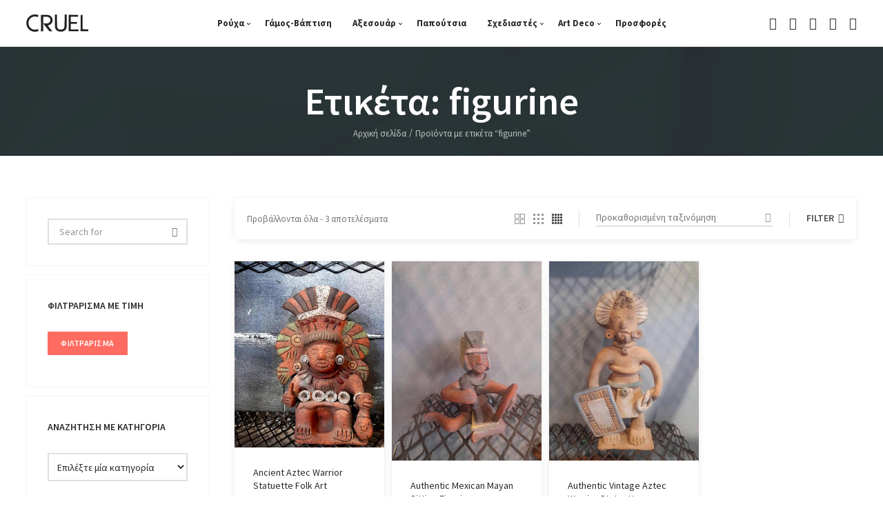

--- FILE ---
content_type: text/html; charset=UTF-8
request_url: https://cruelboutique.gr/product-tag/figurine/
body_size: 35446
content:
<!DOCTYPE html>
<html lang="el"	>

<head>
	<meta charset="UTF-8">

			<meta name="description" content="Καλώς ήλθατε στον κόσμο τού CRUEL. Στό κατάστημά μας θα βρείτε κυρίως ΕΛΛΗΝΙΚΑ fashion labels. Σκοπός μας είναι να επιλέγουμε να προωθούμε και να υποστηρίζουμε, Έλληνες σχεδιαστές,προκαλώντας στην πελάτισσά μας ένα συναίσθημα απόλυτης ευτυχίας και προσμονής να φορέσει ένα ρούχο άκρως θηλυκό και φιλικό προς το σώμα της.">
	
	<meta name="viewport" content="width=device-width, initial-scale=1">
	<link rel="profile" href="https://gmpg.org/xfn/11">

	<meta name='robots' content='index, follow, max-image-preview:large, max-snippet:-1, max-video-preview:-1' />

	<!-- This site is optimized with the Yoast SEO Premium plugin v23.9 (Yoast SEO v26.7) - https://yoast.com/wordpress/plugins/seo/ -->
	<title>figurine Archives - Cruel Boutique, Γυναικεία Ρούχα, Αξεσουάρ, Τσάντες, Παπούτσια Ελλήνων Σχεδιαστών</title><link rel="preload" as="style" href="https://fonts.googleapis.com/css?family=Playfair%20Display:400,400i,700,700i|Source%20Sans%20Pro:300,300i,400,400i,600,600i,700,700i,900,900i&subset=latin-ext%2Ccyrillic%2Ccyrillic-ext,latin-ext%2Ccyrillic%2Ccyrillic-ext&display=swap" /><link rel="stylesheet" href="https://fonts.googleapis.com/css?family=Playfair%20Display:400,400i,700,700i|Source%20Sans%20Pro:300,300i,400,400i,600,600i,700,700i,900,900i&subset=latin-ext%2Ccyrillic%2Ccyrillic-ext,latin-ext%2Ccyrillic%2Ccyrillic-ext&display=swap" media="print" onload="this.media='all'" /><noscript><link rel="stylesheet" href="https://fonts.googleapis.com/css?family=Playfair%20Display:400,400i,700,700i|Source%20Sans%20Pro:300,300i,400,400i,600,600i,700,700i,900,900i&subset=latin-ext%2Ccyrillic%2Ccyrillic-ext,latin-ext%2Ccyrillic%2Ccyrillic-ext&display=swap" /></noscript>
	<link rel="canonical" href="https://cruelboutique.gr/product-tag/figurine/" />
	<meta property="og:locale" content="el_GR" />
	<meta property="og:type" content="article" />
	<meta property="og:title" content="figurine Αρχεία" />
	<meta property="og:url" content="https://cruelboutique.gr/product-tag/figurine/" />
	<meta property="og:site_name" content="Cruel Boutique, Γυναικεία Ρούχα, Αξεσουάρ, Τσάντες, Παπούτσια Ελλήνων Σχεδιαστών" />
	<meta name="twitter:card" content="summary_large_image" />
	<script type="application/ld+json" class="yoast-schema-graph">{"@context":"https://schema.org","@graph":[{"@type":"CollectionPage","@id":"https://cruelboutique.gr/product-tag/figurine/","url":"https://cruelboutique.gr/product-tag/figurine/","name":"figurine Archives - Cruel Boutique, Γυναικεία Ρούχα, Αξεσουάρ, Τσάντες, Παπούτσια Ελλήνων Σχεδιαστών","isPartOf":{"@id":"https://cruelboutique.gr/#website"},"primaryImageOfPage":{"@id":"https://cruelboutique.gr/product-tag/figurine/#primaryimage"},"image":{"@id":"https://cruelboutique.gr/product-tag/figurine/#primaryimage"},"thumbnailUrl":"https://cruelboutique.gr/wp-content/uploads/2021/08/statuette-1a.jpg","breadcrumb":{"@id":"https://cruelboutique.gr/product-tag/figurine/#breadcrumb"},"inLanguage":"el"},{"@type":"ImageObject","inLanguage":"el","@id":"https://cruelboutique.gr/product-tag/figurine/#primaryimage","url":"https://cruelboutique.gr/wp-content/uploads/2021/08/statuette-1a.jpg","contentUrl":"https://cruelboutique.gr/wp-content/uploads/2021/08/statuette-1a.jpg","width":1442,"height":1796,"caption":"Ancient Aztec Warrior Statuette Folk Art"},{"@type":"BreadcrumbList","@id":"https://cruelboutique.gr/product-tag/figurine/#breadcrumb","itemListElement":[{"@type":"ListItem","position":1,"name":"Home","item":"https://cruelboutique.gr/"},{"@type":"ListItem","position":2,"name":"figurine"}]},{"@type":"WebSite","@id":"https://cruelboutique.gr/#website","url":"https://cruelboutique.gr/","name":"Cruel Boutique, Γυναικεία Ρούχα, Αξεσουάρ, Τσάντες, Παπούτσια Ελλήνων Σχεδιαστών","description":"Γυναικεία ρούχα, παπούτσια και αξεσουάρ στο Χαλάνδρι. Φορέματα για Γάμους, Φορέματα για Βαπτίσεις, Βραδινά φορέματα, Φορέματα Maxi, Φορέματα Midi, φορέματα Mini, Φορέματα για ειδικές περιστάσεις. Φορέματα Ελλήνων σχεδιαστών, παντελόνια Jean, Κιμονό, Παντελόνες, Γυναικεία Πουκάμισα.","publisher":{"@id":"https://cruelboutique.gr/#organization"},"potentialAction":[{"@type":"SearchAction","target":{"@type":"EntryPoint","urlTemplate":"https://cruelboutique.gr/?s={search_term_string}"},"query-input":{"@type":"PropertyValueSpecification","valueRequired":true,"valueName":"search_term_string"}}],"inLanguage":"el"},{"@type":"Organization","@id":"https://cruelboutique.gr/#organization","name":"Cruel Boutique","url":"https://cruelboutique.gr/","logo":{"@type":"ImageObject","inLanguage":"el","@id":"https://cruelboutique.gr/#/schema/logo/image/","url":"https://cruelboutique.gr/wp-content/uploads/2019/04/icon-cruel.png","contentUrl":"https://cruelboutique.gr/wp-content/uploads/2019/04/icon-cruel.png","width":512,"height":512,"caption":"Cruel Boutique"},"image":{"@id":"https://cruelboutique.gr/#/schema/logo/image/"},"sameAs":["https://www.facebook.com/CruelUnexpectedFashion/","https://www.instagram.com/cruelunexpected_fashion/?hl=el"]}]}</script>
	<!-- / Yoast SEO Premium plugin. -->


<link rel='dns-prefetch' href='//www.googletagmanager.com' />
<link rel='dns-prefetch' href='//fonts.googleapis.com' />
<link rel='dns-prefetch' href='//hb.wpmucdn.com' />
<link href='//hb.wpmucdn.com' rel='preconnect' />
<link href='http://fonts.googleapis.com' rel='preconnect' />
<link href='//fonts.gstatic.com' crossorigin='' rel='preconnect' />
<link rel="alternate" type="application/rss+xml" title="Ροή RSS &raquo; Cruel Boutique, Γυναικεία Ρούχα, Αξεσουάρ, Τσάντες, Παπούτσια Ελλήνων Σχεδιαστών" href="https://cruelboutique.gr/feed/" />
<link rel="alternate" type="application/rss+xml" title="Ροή Σχολίων &raquo; Cruel Boutique, Γυναικεία Ρούχα, Αξεσουάρ, Τσάντες, Παπούτσια Ελλήνων Σχεδιαστών" href="https://cruelboutique.gr/comments/feed/" />
<link rel="alternate" type="application/rss+xml" title="Ροή για Cruel Boutique, Γυναικεία Ρούχα, Αξεσουάρ, Τσάντες, Παπούτσια Ελλήνων Σχεδιαστών &raquo; figurine Ετικέτα" href="https://cruelboutique.gr/product-tag/figurine/feed/" />
		<!-- This site uses the Google Analytics by MonsterInsights plugin v9.11.1 - Using Analytics tracking - https://www.monsterinsights.com/ -->
							<script type="wphb-delay-type" src="//www.googletagmanager.com/gtag/js?id=G-4KP3NRYR36"  data-cfasync="false" data-wpfc-render="false" data-wphb-type="text/javascript" async></script>
			<script type="wphb-delay-type" data-cfasync="false" data-wpfc-render="false" data-wphb-type="text/javascript">
				var mi_version = '9.11.1';
				var mi_track_user = true;
				var mi_no_track_reason = '';
								var MonsterInsightsDefaultLocations = {"page_location":"https:\/\/cruelboutique.gr\/product-tag\/figurine\/"};
								if ( typeof MonsterInsightsPrivacyGuardFilter === 'function' ) {
					var MonsterInsightsLocations = (typeof MonsterInsightsExcludeQuery === 'object') ? MonsterInsightsPrivacyGuardFilter( MonsterInsightsExcludeQuery ) : MonsterInsightsPrivacyGuardFilter( MonsterInsightsDefaultLocations );
				} else {
					var MonsterInsightsLocations = (typeof MonsterInsightsExcludeQuery === 'object') ? MonsterInsightsExcludeQuery : MonsterInsightsDefaultLocations;
				}

								var disableStrs = [
										'ga-disable-G-4KP3NRYR36',
									];

				/* Function to detect opted out users */
				function __gtagTrackerIsOptedOut() {
					for (var index = 0; index < disableStrs.length; index++) {
						if (document.cookie.indexOf(disableStrs[index] + '=true') > -1) {
							return true;
						}
					}

					return false;
				}

				/* Disable tracking if the opt-out cookie exists. */
				if (__gtagTrackerIsOptedOut()) {
					for (var index = 0; index < disableStrs.length; index++) {
						window[disableStrs[index]] = true;
					}
				}

				/* Opt-out function */
				function __gtagTrackerOptout() {
					for (var index = 0; index < disableStrs.length; index++) {
						document.cookie = disableStrs[index] + '=true; expires=Thu, 31 Dec 2099 23:59:59 UTC; path=/';
						window[disableStrs[index]] = true;
					}
				}

				if ('undefined' === typeof gaOptout) {
					function gaOptout() {
						__gtagTrackerOptout();
					}
				}
								window.dataLayer = window.dataLayer || [];

				window.MonsterInsightsDualTracker = {
					helpers: {},
					trackers: {},
				};
				if (mi_track_user) {
					function __gtagDataLayer() {
						dataLayer.push(arguments);
					}

					function __gtagTracker(type, name, parameters) {
						if (!parameters) {
							parameters = {};
						}

						if (parameters.send_to) {
							__gtagDataLayer.apply(null, arguments);
							return;
						}

						if (type === 'event') {
														parameters.send_to = monsterinsights_frontend.v4_id;
							var hookName = name;
							if (typeof parameters['event_category'] !== 'undefined') {
								hookName = parameters['event_category'] + ':' + name;
							}

							if (typeof MonsterInsightsDualTracker.trackers[hookName] !== 'undefined') {
								MonsterInsightsDualTracker.trackers[hookName](parameters);
							} else {
								__gtagDataLayer('event', name, parameters);
							}
							
						} else {
							__gtagDataLayer.apply(null, arguments);
						}
					}

					__gtagTracker('js', new Date());
					__gtagTracker('set', {
						'developer_id.dZGIzZG': true,
											});
					if ( MonsterInsightsLocations.page_location ) {
						__gtagTracker('set', MonsterInsightsLocations);
					}
										__gtagTracker('config', 'G-4KP3NRYR36', {"forceSSL":"true","link_attribution":"true"} );
										window.gtag = __gtagTracker;										(function () {
						/* https://developers.google.com/analytics/devguides/collection/analyticsjs/ */
						/* ga and __gaTracker compatibility shim. */
						var noopfn = function () {
							return null;
						};
						var newtracker = function () {
							return new Tracker();
						};
						var Tracker = function () {
							return null;
						};
						var p = Tracker.prototype;
						p.get = noopfn;
						p.set = noopfn;
						p.send = function () {
							var args = Array.prototype.slice.call(arguments);
							args.unshift('send');
							__gaTracker.apply(null, args);
						};
						var __gaTracker = function () {
							var len = arguments.length;
							if (len === 0) {
								return;
							}
							var f = arguments[len - 1];
							if (typeof f !== 'object' || f === null || typeof f.hitCallback !== 'function') {
								if ('send' === arguments[0]) {
									var hitConverted, hitObject = false, action;
									if ('event' === arguments[1]) {
										if ('undefined' !== typeof arguments[3]) {
											hitObject = {
												'eventAction': arguments[3],
												'eventCategory': arguments[2],
												'eventLabel': arguments[4],
												'value': arguments[5] ? arguments[5] : 1,
											}
										}
									}
									if ('pageview' === arguments[1]) {
										if ('undefined' !== typeof arguments[2]) {
											hitObject = {
												'eventAction': 'page_view',
												'page_path': arguments[2],
											}
										}
									}
									if (typeof arguments[2] === 'object') {
										hitObject = arguments[2];
									}
									if (typeof arguments[5] === 'object') {
										Object.assign(hitObject, arguments[5]);
									}
									if ('undefined' !== typeof arguments[1].hitType) {
										hitObject = arguments[1];
										if ('pageview' === hitObject.hitType) {
											hitObject.eventAction = 'page_view';
										}
									}
									if (hitObject) {
										action = 'timing' === arguments[1].hitType ? 'timing_complete' : hitObject.eventAction;
										hitConverted = mapArgs(hitObject);
										__gtagTracker('event', action, hitConverted);
									}
								}
								return;
							}

							function mapArgs(args) {
								var arg, hit = {};
								var gaMap = {
									'eventCategory': 'event_category',
									'eventAction': 'event_action',
									'eventLabel': 'event_label',
									'eventValue': 'event_value',
									'nonInteraction': 'non_interaction',
									'timingCategory': 'event_category',
									'timingVar': 'name',
									'timingValue': 'value',
									'timingLabel': 'event_label',
									'page': 'page_path',
									'location': 'page_location',
									'title': 'page_title',
									'referrer' : 'page_referrer',
								};
								for (arg in args) {
																		if (!(!args.hasOwnProperty(arg) || !gaMap.hasOwnProperty(arg))) {
										hit[gaMap[arg]] = args[arg];
									} else {
										hit[arg] = args[arg];
									}
								}
								return hit;
							}

							try {
								f.hitCallback();
							} catch (ex) {
							}
						};
						__gaTracker.create = newtracker;
						__gaTracker.getByName = newtracker;
						__gaTracker.getAll = function () {
							return [];
						};
						__gaTracker.remove = noopfn;
						__gaTracker.loaded = true;
						window['__gaTracker'] = __gaTracker;
					})();
									} else {
										console.log("");
					(function () {
						function __gtagTracker() {
							return null;
						}

						window['__gtagTracker'] = __gtagTracker;
						window['gtag'] = __gtagTracker;
					})();
									}
			</script>
							<!-- / Google Analytics by MonsterInsights -->
		<style id='wp-img-auto-sizes-contain-inline-css' type='text/css'>
img:is([sizes=auto i],[sizes^="auto," i]){contain-intrinsic-size:3000px 1500px}
/*# sourceURL=wp-img-auto-sizes-contain-inline-css */
</style>
<link rel='stylesheet' id='sbi_styles-css' href='https://cruelboutique.gr/wp-content/uploads/hummingbird-assets/1cc3529177a698a491973a3dc0a83bb6.css' type='text/css' media='all' />
<style id='wp-block-library-inline-css' type='text/css'>
:root{--wp-block-synced-color:#7a00df;--wp-block-synced-color--rgb:122,0,223;--wp-bound-block-color:var(--wp-block-synced-color);--wp-editor-canvas-background:#ddd;--wp-admin-theme-color:#007cba;--wp-admin-theme-color--rgb:0,124,186;--wp-admin-theme-color-darker-10:#006ba1;--wp-admin-theme-color-darker-10--rgb:0,107,160.5;--wp-admin-theme-color-darker-20:#005a87;--wp-admin-theme-color-darker-20--rgb:0,90,135;--wp-admin-border-width-focus:2px}@media (min-resolution:192dpi){:root{--wp-admin-border-width-focus:1.5px}}.wp-element-button{cursor:pointer}:root .has-very-light-gray-background-color{background-color:#eee}:root .has-very-dark-gray-background-color{background-color:#313131}:root .has-very-light-gray-color{color:#eee}:root .has-very-dark-gray-color{color:#313131}:root .has-vivid-green-cyan-to-vivid-cyan-blue-gradient-background{background:linear-gradient(135deg,#00d084,#0693e3)}:root .has-purple-crush-gradient-background{background:linear-gradient(135deg,#34e2e4,#4721fb 50%,#ab1dfe)}:root .has-hazy-dawn-gradient-background{background:linear-gradient(135deg,#faaca8,#dad0ec)}:root .has-subdued-olive-gradient-background{background:linear-gradient(135deg,#fafae1,#67a671)}:root .has-atomic-cream-gradient-background{background:linear-gradient(135deg,#fdd79a,#004a59)}:root .has-nightshade-gradient-background{background:linear-gradient(135deg,#330968,#31cdcf)}:root .has-midnight-gradient-background{background:linear-gradient(135deg,#020381,#2874fc)}:root{--wp--preset--font-size--normal:16px;--wp--preset--font-size--huge:42px}.has-regular-font-size{font-size:1em}.has-larger-font-size{font-size:2.625em}.has-normal-font-size{font-size:var(--wp--preset--font-size--normal)}.has-huge-font-size{font-size:var(--wp--preset--font-size--huge)}.has-text-align-center{text-align:center}.has-text-align-left{text-align:left}.has-text-align-right{text-align:right}.has-fit-text{white-space:nowrap!important}#end-resizable-editor-section{display:none}.aligncenter{clear:both}.items-justified-left{justify-content:flex-start}.items-justified-center{justify-content:center}.items-justified-right{justify-content:flex-end}.items-justified-space-between{justify-content:space-between}.screen-reader-text{border:0;clip-path:inset(50%);height:1px;margin:-1px;overflow:hidden;padding:0;position:absolute;width:1px;word-wrap:normal!important}.screen-reader-text:focus{background-color:#ddd;clip-path:none;color:#444;display:block;font-size:1em;height:auto;left:5px;line-height:normal;padding:15px 23px 14px;text-decoration:none;top:5px;width:auto;z-index:100000}html :where(.has-border-color){border-style:solid}html :where([style*=border-top-color]){border-top-style:solid}html :where([style*=border-right-color]){border-right-style:solid}html :where([style*=border-bottom-color]){border-bottom-style:solid}html :where([style*=border-left-color]){border-left-style:solid}html :where([style*=border-width]){border-style:solid}html :where([style*=border-top-width]){border-top-style:solid}html :where([style*=border-right-width]){border-right-style:solid}html :where([style*=border-bottom-width]){border-bottom-style:solid}html :where([style*=border-left-width]){border-left-style:solid}html :where(img[class*=wp-image-]){height:auto;max-width:100%}:where(figure){margin:0 0 1em}html :where(.is-position-sticky){--wp-admin--admin-bar--position-offset:var(--wp-admin--admin-bar--height,0px)}@media screen and (max-width:600px){html :where(.is-position-sticky){--wp-admin--admin-bar--position-offset:0px}}

/*# sourceURL=wp-block-library-inline-css */
</style><style id='wp-block-paragraph-inline-css' type='text/css'>
.is-small-text{font-size:.875em}.is-regular-text{font-size:1em}.is-large-text{font-size:2.25em}.is-larger-text{font-size:3em}.has-drop-cap:not(:focus):first-letter{float:left;font-size:8.4em;font-style:normal;font-weight:100;line-height:.68;margin:.05em .1em 0 0;text-transform:uppercase}body.rtl .has-drop-cap:not(:focus):first-letter{float:none;margin-left:.1em}p.has-drop-cap.has-background{overflow:hidden}:root :where(p.has-background){padding:1.25em 2.375em}:where(p.has-text-color:not(.has-link-color)) a{color:inherit}p.has-text-align-left[style*="writing-mode:vertical-lr"],p.has-text-align-right[style*="writing-mode:vertical-rl"]{rotate:180deg}
/*# sourceURL=https://cruelboutique.gr/wp-includes/blocks/paragraph/style.min.css */
</style>
<style id='global-styles-inline-css' type='text/css'>
:root{--wp--preset--aspect-ratio--square: 1;--wp--preset--aspect-ratio--4-3: 4/3;--wp--preset--aspect-ratio--3-4: 3/4;--wp--preset--aspect-ratio--3-2: 3/2;--wp--preset--aspect-ratio--2-3: 2/3;--wp--preset--aspect-ratio--16-9: 16/9;--wp--preset--aspect-ratio--9-16: 9/16;--wp--preset--color--black: #000000;--wp--preset--color--cyan-bluish-gray: #abb8c3;--wp--preset--color--white: #ffffff;--wp--preset--color--pale-pink: #f78da7;--wp--preset--color--vivid-red: #cf2e2e;--wp--preset--color--luminous-vivid-orange: #ff6900;--wp--preset--color--luminous-vivid-amber: #fcb900;--wp--preset--color--light-green-cyan: #7bdcb5;--wp--preset--color--vivid-green-cyan: #00d084;--wp--preset--color--pale-cyan-blue: #8ed1fc;--wp--preset--color--vivid-cyan-blue: #0693e3;--wp--preset--color--vivid-purple: #9b51e0;--wp--preset--gradient--vivid-cyan-blue-to-vivid-purple: linear-gradient(135deg,rgb(6,147,227) 0%,rgb(155,81,224) 100%);--wp--preset--gradient--light-green-cyan-to-vivid-green-cyan: linear-gradient(135deg,rgb(122,220,180) 0%,rgb(0,208,130) 100%);--wp--preset--gradient--luminous-vivid-amber-to-luminous-vivid-orange: linear-gradient(135deg,rgb(252,185,0) 0%,rgb(255,105,0) 100%);--wp--preset--gradient--luminous-vivid-orange-to-vivid-red: linear-gradient(135deg,rgb(255,105,0) 0%,rgb(207,46,46) 100%);--wp--preset--gradient--very-light-gray-to-cyan-bluish-gray: linear-gradient(135deg,rgb(238,238,238) 0%,rgb(169,184,195) 100%);--wp--preset--gradient--cool-to-warm-spectrum: linear-gradient(135deg,rgb(74,234,220) 0%,rgb(151,120,209) 20%,rgb(207,42,186) 40%,rgb(238,44,130) 60%,rgb(251,105,98) 80%,rgb(254,248,76) 100%);--wp--preset--gradient--blush-light-purple: linear-gradient(135deg,rgb(255,206,236) 0%,rgb(152,150,240) 100%);--wp--preset--gradient--blush-bordeaux: linear-gradient(135deg,rgb(254,205,165) 0%,rgb(254,45,45) 50%,rgb(107,0,62) 100%);--wp--preset--gradient--luminous-dusk: linear-gradient(135deg,rgb(255,203,112) 0%,rgb(199,81,192) 50%,rgb(65,88,208) 100%);--wp--preset--gradient--pale-ocean: linear-gradient(135deg,rgb(255,245,203) 0%,rgb(182,227,212) 50%,rgb(51,167,181) 100%);--wp--preset--gradient--electric-grass: linear-gradient(135deg,rgb(202,248,128) 0%,rgb(113,206,126) 100%);--wp--preset--gradient--midnight: linear-gradient(135deg,rgb(2,3,129) 0%,rgb(40,116,252) 100%);--wp--preset--font-size--small: 13px;--wp--preset--font-size--medium: 20px;--wp--preset--font-size--large: 36px;--wp--preset--font-size--x-large: 42px;--wp--preset--spacing--20: 0.44rem;--wp--preset--spacing--30: 0.67rem;--wp--preset--spacing--40: 1rem;--wp--preset--spacing--50: 1.5rem;--wp--preset--spacing--60: 2.25rem;--wp--preset--spacing--70: 3.38rem;--wp--preset--spacing--80: 5.06rem;--wp--preset--shadow--natural: 6px 6px 9px rgba(0, 0, 0, 0.2);--wp--preset--shadow--deep: 12px 12px 50px rgba(0, 0, 0, 0.4);--wp--preset--shadow--sharp: 6px 6px 0px rgba(0, 0, 0, 0.2);--wp--preset--shadow--outlined: 6px 6px 0px -3px rgb(255, 255, 255), 6px 6px rgb(0, 0, 0);--wp--preset--shadow--crisp: 6px 6px 0px rgb(0, 0, 0);}:where(.is-layout-flex){gap: 0.5em;}:where(.is-layout-grid){gap: 0.5em;}body .is-layout-flex{display: flex;}.is-layout-flex{flex-wrap: wrap;align-items: center;}.is-layout-flex > :is(*, div){margin: 0;}body .is-layout-grid{display: grid;}.is-layout-grid > :is(*, div){margin: 0;}:where(.wp-block-columns.is-layout-flex){gap: 2em;}:where(.wp-block-columns.is-layout-grid){gap: 2em;}:where(.wp-block-post-template.is-layout-flex){gap: 1.25em;}:where(.wp-block-post-template.is-layout-grid){gap: 1.25em;}.has-black-color{color: var(--wp--preset--color--black) !important;}.has-cyan-bluish-gray-color{color: var(--wp--preset--color--cyan-bluish-gray) !important;}.has-white-color{color: var(--wp--preset--color--white) !important;}.has-pale-pink-color{color: var(--wp--preset--color--pale-pink) !important;}.has-vivid-red-color{color: var(--wp--preset--color--vivid-red) !important;}.has-luminous-vivid-orange-color{color: var(--wp--preset--color--luminous-vivid-orange) !important;}.has-luminous-vivid-amber-color{color: var(--wp--preset--color--luminous-vivid-amber) !important;}.has-light-green-cyan-color{color: var(--wp--preset--color--light-green-cyan) !important;}.has-vivid-green-cyan-color{color: var(--wp--preset--color--vivid-green-cyan) !important;}.has-pale-cyan-blue-color{color: var(--wp--preset--color--pale-cyan-blue) !important;}.has-vivid-cyan-blue-color{color: var(--wp--preset--color--vivid-cyan-blue) !important;}.has-vivid-purple-color{color: var(--wp--preset--color--vivid-purple) !important;}.has-black-background-color{background-color: var(--wp--preset--color--black) !important;}.has-cyan-bluish-gray-background-color{background-color: var(--wp--preset--color--cyan-bluish-gray) !important;}.has-white-background-color{background-color: var(--wp--preset--color--white) !important;}.has-pale-pink-background-color{background-color: var(--wp--preset--color--pale-pink) !important;}.has-vivid-red-background-color{background-color: var(--wp--preset--color--vivid-red) !important;}.has-luminous-vivid-orange-background-color{background-color: var(--wp--preset--color--luminous-vivid-orange) !important;}.has-luminous-vivid-amber-background-color{background-color: var(--wp--preset--color--luminous-vivid-amber) !important;}.has-light-green-cyan-background-color{background-color: var(--wp--preset--color--light-green-cyan) !important;}.has-vivid-green-cyan-background-color{background-color: var(--wp--preset--color--vivid-green-cyan) !important;}.has-pale-cyan-blue-background-color{background-color: var(--wp--preset--color--pale-cyan-blue) !important;}.has-vivid-cyan-blue-background-color{background-color: var(--wp--preset--color--vivid-cyan-blue) !important;}.has-vivid-purple-background-color{background-color: var(--wp--preset--color--vivid-purple) !important;}.has-black-border-color{border-color: var(--wp--preset--color--black) !important;}.has-cyan-bluish-gray-border-color{border-color: var(--wp--preset--color--cyan-bluish-gray) !important;}.has-white-border-color{border-color: var(--wp--preset--color--white) !important;}.has-pale-pink-border-color{border-color: var(--wp--preset--color--pale-pink) !important;}.has-vivid-red-border-color{border-color: var(--wp--preset--color--vivid-red) !important;}.has-luminous-vivid-orange-border-color{border-color: var(--wp--preset--color--luminous-vivid-orange) !important;}.has-luminous-vivid-amber-border-color{border-color: var(--wp--preset--color--luminous-vivid-amber) !important;}.has-light-green-cyan-border-color{border-color: var(--wp--preset--color--light-green-cyan) !important;}.has-vivid-green-cyan-border-color{border-color: var(--wp--preset--color--vivid-green-cyan) !important;}.has-pale-cyan-blue-border-color{border-color: var(--wp--preset--color--pale-cyan-blue) !important;}.has-vivid-cyan-blue-border-color{border-color: var(--wp--preset--color--vivid-cyan-blue) !important;}.has-vivid-purple-border-color{border-color: var(--wp--preset--color--vivid-purple) !important;}.has-vivid-cyan-blue-to-vivid-purple-gradient-background{background: var(--wp--preset--gradient--vivid-cyan-blue-to-vivid-purple) !important;}.has-light-green-cyan-to-vivid-green-cyan-gradient-background{background: var(--wp--preset--gradient--light-green-cyan-to-vivid-green-cyan) !important;}.has-luminous-vivid-amber-to-luminous-vivid-orange-gradient-background{background: var(--wp--preset--gradient--luminous-vivid-amber-to-luminous-vivid-orange) !important;}.has-luminous-vivid-orange-to-vivid-red-gradient-background{background: var(--wp--preset--gradient--luminous-vivid-orange-to-vivid-red) !important;}.has-very-light-gray-to-cyan-bluish-gray-gradient-background{background: var(--wp--preset--gradient--very-light-gray-to-cyan-bluish-gray) !important;}.has-cool-to-warm-spectrum-gradient-background{background: var(--wp--preset--gradient--cool-to-warm-spectrum) !important;}.has-blush-light-purple-gradient-background{background: var(--wp--preset--gradient--blush-light-purple) !important;}.has-blush-bordeaux-gradient-background{background: var(--wp--preset--gradient--blush-bordeaux) !important;}.has-luminous-dusk-gradient-background{background: var(--wp--preset--gradient--luminous-dusk) !important;}.has-pale-ocean-gradient-background{background: var(--wp--preset--gradient--pale-ocean) !important;}.has-electric-grass-gradient-background{background: var(--wp--preset--gradient--electric-grass) !important;}.has-midnight-gradient-background{background: var(--wp--preset--gradient--midnight) !important;}.has-small-font-size{font-size: var(--wp--preset--font-size--small) !important;}.has-medium-font-size{font-size: var(--wp--preset--font-size--medium) !important;}.has-large-font-size{font-size: var(--wp--preset--font-size--large) !important;}.has-x-large-font-size{font-size: var(--wp--preset--font-size--x-large) !important;}
/*# sourceURL=global-styles-inline-css */
</style>

<style id='classic-theme-styles-inline-css' type='text/css'>
/*! This file is auto-generated */
.wp-block-button__link{color:#fff;background-color:#32373c;border-radius:9999px;box-shadow:none;text-decoration:none;padding:calc(.667em + 2px) calc(1.333em + 2px);font-size:1.125em}.wp-block-file__button{background:#32373c;color:#fff;text-decoration:none}
/*# sourceURL=/wp-includes/css/classic-themes.min.css */
</style>

<link rel='stylesheet' id='font-awesome-css' href='https://cruelboutique.gr/wp-content/uploads/hummingbird-assets/c3a9f443c6a7b87c9444b3c106f27a14.css' type='text/css' media='all' />
<style id='font-awesome-inline-css' type='text/css'>
[data-font="FontAwesome"]:before {font-family: 'FontAwesome' !important;content: attr(data-icon) !important;speak: none !important;font-weight: normal !important;font-variant: normal !important;text-transform: none !important;line-height: 1 !important;font-style: normal !important;-webkit-font-smoothing: antialiased !important;-moz-osx-font-smoothing: grayscale !important;}
/*# sourceURL=font-awesome-inline-css */
</style>
<link rel='stylesheet' id='woocommerce-layout-css' href='https://cruelboutique.gr/wp-content/uploads/hummingbird-assets/ccbcc0f9d54105708e2cd0b43d0c7b98.css' type='text/css' media='all' />
<link rel='stylesheet' id='woocommerce-smallscreen-css' href='https://cruelboutique.gr/wp-content/uploads/hummingbird-assets/1910de4550db1b50170338e6456093c9.css' type='text/css' media='only screen and (max-width: 768px)' />
<link rel='stylesheet' id='woocommerce-general-css' href='https://cruelboutique.gr/wp-content/uploads/hummingbird-assets/dedb14b58fdd00eadd2b2e489cacc194.css' type='text/css' media='all' />
<style id='woocommerce-inline-inline-css' type='text/css'>
.woocommerce form .form-row .required { visibility: visible; }
/*# sourceURL=woocommerce-inline-inline-css */
</style>
<link rel='stylesheet' id='wphb-1-css' href='https://cruelboutique.gr/wp-content/uploads/hummingbird-assets/ff4ff7dd4380b4601c63cd8d5c168624.css' type='text/css' media='all' />
<style id='wphb-1-inline-css' type='text/css'>
.site-header__main__wrapper, .above-area__wrapper, .site-header__shop-tools__wrapper, .site-search-area-inner, .site-footer>*>*, .entry-branding, .entry-header, .entry-content, .entry-author, .entry-meta, .related-items__wrapper, #comments, .nav--single .nav__wrapper, .entry-details {max-width: 1240px; width: 100%;}
.site-loader--bar > div, .site-loader--bounce__item, .site-loader--double-bounce--one, .site-loader--double-bounce--two, .site-loader--ocean > div, .site-loader--ball-pulse > div, .site-loader--ball-grid-pulse > div, .site-loader--ball-scale-multiple > div, blockquote p:before, .quote__content:before, .link__content:before, .progressbar__progress, .card--fade .color-overlay-inner, .card--move .color-overlay-inner, .card--pinned .color-overlay-inner, ul.page-numbers .page-numbers.current, ul.page-numbers .page-numbers:hover, .nav--page-breaks li > span, .error-404, .widget_categories li.cat-item a:hover > span, .widget_categories li.cat-item.current-cat > a span, .widget_product_categories li.cat-item a:hover > span, .widget_product_categories li.cat-item.current-cat > a span, .woocommerce.widget_price_filter .price_slider.ui-widget-content .ui-slider-handle, .woocommerce.widget_price_filter .price_slider.ui-widget-content .ui-slider-range, .woocommerce-checkout .select2-container--default .select2-dropdown .select2-results__option--highlighted[aria-selected], .woocommerce-demo-store .woocommerce-store-notice.demo_store, .quantity .input-button:hover, .products-compare-popup h1, .hover-style--ball .menu-item > a:after, .hover-style--ball .tool-icons a:after, .hover-style--ball .account-icon-popup .woocommerce-MyAccount-navigation ul li a:after, .hover-style--ball .widget_archive li a:after, .hover-style--ball .widget_categories li a:after, .hover-style--ball .widget_pages li a:after, .hover-style--ball .widget_nav_menu li a:after {background-color: #fe6c61}
.site-loader--ball-clip-rotate > div, .tabs__title.is-active a, .quantity .input-button:hover, .mfp-quick-view .mfp-s-loading, .woocommerce-checkout .woocommerce .showlogin, .woocommerce-checkout .woocommerce .showcoupon {border-color: #fe6c61}
.card .card-icons__item a:hover, .card--default .branding__title:hover, .card--default.sticky .branding__title, .card--move .card-body:hover > .card-content:first-child .branding__title, .card--move.sticky .card-body > *:first-child .branding__title, .card--fade .card-body:hover > .card-content:first-child .branding__title, .card--fade.sticky .card-body > *:first-child .branding__title, .card--pinned .card-body:hover > .card-content:first-child .branding__title, .card--pinned.sticky .card-body > *:first-child .branding__title, .card--plain .branding__title:hover, .card--plain.sticky .branding__title, .author__link:hover, .taxonomies-tags a:hover, .comment__content__reply:hover a, .error-404__button:hover, .site-header__shop-search__button:hover, .social-list__item .item__link:hover, .tabs__title.is-active a, .site-main--product .product .entry-details .price, .site-main--product .star-rating span, .site-main--product .star-rating:before, .woocommerce.widget__item ul li.chosen a:before, .woocommerce table.shop_table tbody .product-subtotal, .woocommerce ul#shipping_method .amount, .woocommerce .cart-collaterals .cart_totals .shop_table tr:not(:first-child) td, #order_review tfoot .amount, .woocommerce-checkout .woocommerce .showlogin, .woocommerce-checkout .woocommerce .showcoupon, .woocommerce-order-details .shop_table tfoot tr:first-child td, .woocommerce-order-details .shop_table tfoot tr:last-child td, .woocommerce-MyAccount-content a, .woocommerce.widget_rating_filter .wc-layered-nav-rating:hover .star-rating span, .woocommerce.widget_products span.amount, .woocommerce.widget_products ins .amount, .woocommerce.widget_top_rated_products span.amount, .woocommerce.widget_top_rated_products ins .amount, .woocommerce.widget_recently_viewed_products span.amount, .woocommerce.widget_recently_viewed_products ins .amount, .woocommerce.widget_shopping_cart .amount, .woocommerce .card.card--default .price, .woocommerce .card.card--plain .price, .quick-view-popup-branding a:hover, .products-compare__list tbody tr:nth-child(3) td:not(:first-child), .products-compare__list .star-rating span, .products-compare__list .star-rating:before, .account-icon-popup__create-link a, .account-icon-popup .woocommerce-form-login .woocommerce-form-login__footer .woocommerce-LostPassword a {color: #fe6c61}
h1, h2, h3, h4, h5, h6 {color: #2a2a2a}
body, a {color: #4d4d4d}
::selection {background: #fe6c61}
::-moz-selection {background-color: #fe6c61}
.card .card-info__item .button, .comments__switch-button, .comment-form__btn, .site-main--product .entry-details .cart .button, .woocommerce .woocommerce-message .button, .woocommerce .woocommerce-Message .button, .woocommerce table.shop_table tbody .actions .coupon .button, .woocommerce .wc-proceed-to-checkout a.checkout-button, .woocommerce .checkout_coupon .button, .woocommerce #payment #place_order, .woocommerce .woocommerce-form-login .button, .woocommerce .register .button, .woocommerce .checkout_coupon .button, .woocommerce-lost-password .lost_reset_password .button, .woocommerce .return-to-shop .button, .woocommerce.widget_shopping_cart .button.checkout, .woocommerce div.woocommerce-MyAccount-content .edit-account .button, .woocommerce .woocommerce-message a.woocommerce-Button, .woocommerce .woocommerce-Message a.woocommerce-Button, .woocommerce button.button.alt.disabled, .woocommerce .button.wc-backward, .woocommerce-pagination .button.woocommerce-button, .woocommerce .cart-collaterals .cart_totals .shipping .woocommerce-shipping-calculator .button, .products-compare-popup .products-compare__list .button, .products-compare-popup .products-compare__list .added_to_cart, .widget_price_filter .price_slider_amount .button, .quick-view-popup__view-details-button, .wpforms-container .wpforms-submit {color: #ffffff}
.card .card-info__item .button:hover, .comments__switch-button:hover, .comment-form__btn:hover, .site-main--product .entry-details .cart .button:hover, .woocommerce .woocommerce-message .button:hover, .woocommerce .woocommerce-Message .button:hover, .woocommerce table.shop_table tbody .actions .coupon .button:hover, .woocommerce .wc-proceed-to-checkout a.checkout-button:hover, .woocommerce .checkout_coupon .button:hover, .woocommerce #payment #place_order:hover, .woocommerce .woocommerce-form-login .button:hover, .woocommerce .register .button:hover, .woocommerce .checkout_coupon .button:hover, .woocommerce-lost-password .lost_reset_password .button:hover, .woocommerce .return-to-shop .button:hover, .woocommerce.widget_shopping_cart .button.checkout:hover, .woocommerce div.woocommerce-MyAccount-content .edit-account .button:hover, .woocommerce .woocommerce-message a.woocommerce-Button:hover, .woocommerce .woocommerce-Message a.woocommerce-Button:hover, .woocommerce button.button.alt.disabled:hover, .woocommerce .button.wc-backward:hover, .woocommerce-pagination .button.woocommerce-button:hover, .woocommerce .cart-collaterals .cart_totals .shipping .woocommerce-shipping-calculator .button:hover, .products-compare-popup .products-compare__list .button:hover, .products-compare-popup .products-compare__list .added_to_cart:hover, .widget_price_filter .price_slider_amount .button:hover, .quick-view-popup__view-details-button:hover, .wpforms-container .wpforms-submit:hover {color: #ffffff}
.card .card-info__item .button, .comments__switch-button, .comment-form__btn, .site-main--product .entry-details .cart .button, .woocommerce .woocommerce-message .button, .woocommerce .woocommerce-Message .button, .woocommerce table.shop_table tbody .actions .coupon .button, .woocommerce .wc-proceed-to-checkout a.checkout-button, .woocommerce .checkout_coupon .button, .woocommerce #payment #place_order, .woocommerce .woocommerce-form-login .button, .woocommerce .register .button, .woocommerce .checkout_coupon .button, .woocommerce-lost-password .lost_reset_password .button, .woocommerce .return-to-shop .button, .woocommerce.widget_shopping_cart .button.checkout, .woocommerce div.woocommerce-MyAccount-content .edit-account .button, .woocommerce .woocommerce-message a.woocommerce-Button, .woocommerce .woocommerce-Message a.woocommerce-Button, .woocommerce button.button.alt.disabled, .woocommerce .button.wc-backward, .woocommerce-pagination .button.woocommerce-button, .woocommerce .cart-collaterals .cart_totals .shipping .woocommerce-shipping-calculator .button, .woocommerce .card--default .card-body:hover .card-info__item .button, .products-compare-popup .products-compare__list .button, .products-compare-popup .products-compare__list .added_to_cart, .widget_price_filter .price_slider_amount .button, .quick-view-popup__view-details-button, .wpforms-container .wpforms-submit {background-color: #fe6c61}
.card .card-info__item .button i {color: #fe6c61}
.card .card-info__item .button:hover, .comments__switch-button:hover, .comment-form__btn:hover, .site-main--product .entry-details .cart .button:hover, .woocommerce .woocommerce-message .button:hover, .woocommerce .woocommerce-Message .button:hover, .woocommerce table.shop_table tbody .actions .coupon .button:hover, .woocommerce .wc-proceed-to-checkout a.checkout-button:hover, .woocommerce .checkout_coupon .button:hover, .woocommerce #payment #place_order:hover, .woocommerce .woocommerce-form-login .button:hover, .woocommerce .register .button:hover, .woocommerce .checkout_coupon .button:hover, .woocommerce-lost-password .lost_reset_password .button:hover, .woocommerce .return-to-shop .button:hover, .woocommerce.widget_shopping_cart .button.checkout:hover, .woocommerce div.woocommerce-MyAccount-content .edit-account .button:hover, .woocommerce .woocommerce-message a.woocommerce-Button:hover, .woocommerce .woocommerce-Message a.woocommerce-Button:hover, .woocommerce button.button.alt.disabled:hover, .woocommerce .button.wc-backward:hover, .woocommerce-pagination .button.woocommerce-button:hover, .woocommerce .cart-collaterals .cart_totals .shipping .woocommerce-shipping-calculator .button:hover, .woocommerce .card--default .card-body .card-info__item .button:hover, .products-compare-popup .products-compare__list .button:hover, .products-compare-popup .products-compare__list .added_to_cart:hover, .widget_price_filter .price_slider_amount .button:hover, .quick-view-popup__view-details-button:hover, .wpforms-container .wpforms-submit:hover {background-color: #ef5350}
.woocommerce .card .card-info__item .button:hover i {color: #ef5350}
.featured-branding .color-overlay {background-color: #252525}
.featured-branding .color-overlay {opacity: 0.8}
.featured-branding .featured-branding-inner {height: 22vh}
h1, h2, h3, h4, h5, h6, .sidebar--site-header__title, .author__title, .taxonomies-tags span, .social__button, .likes-area__number, .comment__content__reply, .nav__prev__post-title, .nav__next__post-title, .site-search-area, .custom-fields__item__title, .attachment__title, .progressbar__branding__number, .tabs__title, .mfp-pikart .mfp-top-bar .mfp-title, .mfp-pikart .mfp-counter, .cart-popup__title, .woocommerce.widget_shopping_cart .product_list_widget li a, .products-compare-popup tbody tr:nth-child(2) td:not(:first-child), .products-compare-popup th, .products-compare-popup tr td:first-child, .shop_table th, .shop_table .product-name, .cart-popup__widget .woocommerce-mini-cart__total strong, .woocommerce-MyAccount-navigation-link, .woocommerce div.woocommerce-MyAccount-content legend {font-family: 'Source Sans Pro', PT Sans, sans-serif}
h1 {font-size: 56px}
h1 {font-weight: 600}
h2 {font-size: 42px}
h2 {font-weight: 600}
h3 {font-size: 32px}
h3 {font-weight: 600}
h4 {font-size: 20px}
h4 {font-weight: 600}
h5 {font-size: 18px}
h5 {font-weight: 600}
h6 {font-size: 14px}
h6 {font-weight: 600}
body {font-family: 'Source Sans Pro', PT Sans, sans-serif}
body {font-size: 16px}
body {line-height: 1.65}
.site-header {font-family: 'Source Sans Pro', PT Sans, sans-serif}
.site-header__wrapper {background-color: rgba(255, 255, 255, 1.0)}
.site-header--skin-light .toggle-button hr, .site-header--skin-light .site-header__main #primary-menu > .current-menu-item > a .menu-item__span:after {background-color: #ffffff}
.site-header--skin-light .site-title, .site-header--skin-light .site-header__main #primary-menu > .menu-item > a .menu-item__span, .site-header--skin-light .site-header__main #social-primary-menu > li > a, .site-header--skin-light .site-header__main .tool-icons > div > a {color: #ffffff}
.site-header--skin-light .site-header__main #primary-menu > .menu-item > a:before {border-right-color: #ffffff}
.site-header--skin-light .site-header__main #primary-menu > .menu-item > a:before {border-bottom-color: #ffffff}
.site-header--skin-dark .toggle-button hr, .site-header--skin-dark .site-header__main #primary-menu > .current-menu-item > a .menu-item__span:after {background-color: #2a2a2a}
.site-header--skin-dark .site-title, .site-header--skin-dark .site-header__main #primary-menu > .menu-item > a .menu-item__span, .site-header--skin-dark .site-header__main #social-primary-menu > li > a, .site-header--skin-dark .site-header__main .tool-icons > div > a {color: #2a2a2a}
.site-header--skin-dark .site-header__main #primary-menu > .menu-item > a:before {border-right-color: #2a2a2a}
.site-header--skin-dark .site-header__main #primary-menu > .menu-item > a:before {border-bottom-color: #2a2a2a}
.site-header__main__wrapper {border-top-width: 0px; border-bottom-width: 0px}
.site-header__main__wrapper {border-right-width: 0px; border-left-width: 0px}
.site-header__wrapper {border-bottom-color: #e1e1e1}
.site-header__wrapper {border-bottom-width: 1px;}
.site-header__wrapper {box-shadow: 0 0 5px 0 rgba(0,0,0,0.12);}
.site-header__main #primary-menu > .menu-item {padding-top: 27px; padding-bottom: 27px}
.site-header__main #primary-menu > .menu-item > a {font-size: 13px}
.site-header__main #primary-menu > .menu-item > a {font-weight: 700}
.site-header__main #primary-menu > .menu-item > a {letter-spacing: 0px}
.site-header__main #primary-menu .submenu {background-color: #252525}
.site-header__main #primary-menu .submenu .menu-item > a {font-size: 13px}
.site-header__main #primary-menu .submenu .menu-item > a {font-weight: 400}
.site-header__main #primary-menu .submenu .menu-item > a {letter-spacing: 0px}
.site-header__main #social-primary-menu > li > a {font-size: 21px}
.site-search-area {background-color: #ffffff}
.sidebar--site-header {background-color: #252525}
.sidebar--site-header {width: 330px}
.sidebar--site-header__wrapper {padding-top: 36px; padding-bottom: 36px}
.sidebar--site-header__wrapper, .sidebar--site-header__heading {padding-right: 36px; padding-left: 36px}
.above-area {background-color: #2a2a2a}
.site-notice, #above-area-menu > .menu-item, #social-above-area-menu li {padding-top: 12px; padding-bottom: 12px}
.above-area__wrapper {border-right-width: 0px; border-left-width: 0px}
.above-area {border-bottom-color: #e1e1e1}
.above-area {border-bottom-width: 0px;}
.site-notice {font-size: 12px}
.site-notice {font-weight: 500}
#above-area-menu .menu-item a {font-size: 12px}
#above-area-menu .menu-item a {font-weight: 400}
#above-area-menu .menu-item a {letter-spacing: 0.5px}
#social-above-area-menu > li > a {font-size: 13px}
.mobile-navigation {background-color: #252525}
body.blog .color-overlay-inner, body.archive .color-overlay-inner, body.search .color-overlay-inner {opacity: 0.85}
.archive-list--main .archive-items .card {padding-right: 36px; padding-bottom: 36px;}
.archive-list--main .archive-items {margin-right: -36px;}
.related-items {background-color: #e6e6e6}
.archive-filter__item {font-size: 13px}
.archive-filter__item {font-weight: 400}
.archive-filter__item {letter-spacing: 0px}
.archive-filter__item {text-transform: none}
.site-main--post .entry-branding, .site-main--post .entry-content, .site-main--post .entry-author, .site-main--post .entry-meta, .site-main--post #comments {border-left-width: 0px}
.site-main--post .entry-branding, .site-main--post .entry-content, .site-main--post .entry-author, .site-main--post .entry-meta, .site-main--post #comments {border-right-width: 0px}
.related-items--posts .color-overlay-inner {opacity: 0.85}
.related-items--posts .card {padding-right: 30px;}
.related-items--posts .related-items__list {margin-right: -30px;}
.site-main--project .entry-branding, .site-main--project .entry-content, .site-main--project .details-position--top .entry-details, .site-main--project .details-position--bottom .entry-details, .site-main--project .entry-meta, .site-main--project #comments {border-left-width: 0px}
.site-main--project .entry-branding, .site-main--project .entry-content, .site-main--project .details-position--top .entry-details, .site-main--project .details-position--bottom .entry-details, .site-main--project .entry-meta, .site-main--project #comments {border-right-width: 0px}
.related-items--projects .color-overlay-inner {opacity: 0.85}
.related-items--projects .card {padding-right: 30px;}
.related-items--projects .related-items__list {margin-right: -30px;}
.site-main--page .entry-branding, .site-main--page .entry-content, .site-main--page .entry-social-area, .site-main--page #comments {border-left-width: 0px}
.site-main--page .entry-branding, .site-main--page .entry-content, .site-main--page .entry-social-area, .site-main--page #comments {border-right-width: 0px}
.sidebar--site-content {float: left}
.sidebar--site-footer .color-overlay {background-color: #252525}
.sidebar--site-footer .color-overlay {opacity: 1}
.sidebar--site-footer__wrapper {border-top-width: 12px; border-bottom-width: 12px}
.sidebar--site-footer__wrapper {border-right-width: 0px; border-left-width: 0px}
.sidebar--site-footer {border-top-color: #e1e1e1}
.sidebar--site-footer {border-top-width: 0px;}
.site-footer__meta {background-color: #252525}
.site-footer__meta__wrapper {border-top-width: 18px; border-bottom-width: 18px}
.site-footer__meta__wrapper {border-right-width: 0px; border-left-width: 0px}
.site-footer__meta {border-top-color: #e1e1e1}
.site-footer__meta {border-top-width: 0px;}
.copyright {font-size: 14px}
.copyright {font-weight: 400}
#footer-menu > .menu-item > a {font-size: 12px}
#footer-menu > .menu-item a {font-weight: 400}
#footer-menu > .menu-item > a {letter-spacing: 0px}
#social-footer-below-menu > li > a {font-size: 12px}
.woocommerce.archive-items .card .color-overlay-inner {opacity: 0.85}
.woocommerce.archive-items .card {padding-right: 9px; padding-bottom: 9px;}
ul.woocommerce.archive-items {margin-right: -9px;}
.site-main--product .entry-content, .site-main--product .details-position--top .entry-details, .site-main--product .details-position--bottom .entry-details, .site-main--product .entry-taxonomies, .site-main--product .entry-social-area {border-left-width: 0px}
.site-main--product .entry-content, .site-main--product .details-position--top .entry-details, .site-main--product .details-position--bottom .entry-details, .site-main--product .entry-taxonomies, .site-main--product .entry-social-area {border-right-width: 0px}
.wishlist-icon__background {background-color: #ff9088}
.wishlist-icon__items-number {color: #ffffff}
.products-compare-icon__background {background-color: #ff9088}
.products-compare-icon__items-number {color: #ffffff}
.shop-cart-icon__background {background-color: #ff9088}
.shop-cart-icon__items-number {color: #ffffff}
.woocommerce .woocommerce.ribbons .featured {background-color: #fe6c61}
.woocommerce .woocommerce.ribbons .featured {color: #ffffff}
.woocommerce .woocommerce.ribbons .on-sale {background-color: #84a1d1}
.woocommerce .woocommerce.ribbons .on-sale {color: #ffffff}
.woocommerce .woocommerce.ribbons .new {background-color: #ad6199}
.woocommerce .woocommerce.ribbons .new {color: #ffffff}
.woocommerce .woocommerce.ribbons .out-of-stock {background-color: #4d4d4d}
.woocommerce .woocommerce.ribbons .out-of-stock {color: #ffffff}
.featured-branding .branding__meta__item:before {background-color: #ffffff}
.featured-branding .branding__title, .featured-branding .branding__meta__item, .featured-branding .branding__meta__item a, .featured-branding .nav--breadcrumbs .breadcrumbs li > *, .featured-branding .nav--breadcrumbs .breadcrumbs li:before {color: #ffffff}
.yith-wcbm-badge.yith-wcbm-badge-css.yith-wcbm-badge-56343 {
				top: 0; right: 0; 
				opacity: 100%;
				
				margin: 0px 0px 0px 0px;
				padding: 0px 0px 0px 0px;
				
			}.yith-wcbm-badge.yith-wcbm-badge-css.yith-wcbm-badge-56340 {
				top: 0; right: 0; 
				opacity: 100%;
				
				margin: 0px 0px 0px 0px;
				padding: 0px 0px 0px 0px;
				
			}.yith-wcbm-badge.yith-wcbm-badge-css.yith-wcbm-badge-56339 {
				top: 0; right: 0; 
				opacity: 100%;
				
				margin: 0px 0px 0px 0px;
				padding: 0px 0px 0px 0px;
				
			}.yith-wcbm-badge.yith-wcbm-badge-css.yith-wcbm-badge-56338 {
				top: 0; right: 0; 
				opacity: 100%;
				
				margin: 0px 0px 0px 0px;
				padding: 0px 0px 0px 0px;
				
			}.yith-wcbm-badge.yith-wcbm-badge-text.yith-wcbm-badge-56327 {
				top: 0px; right: auto; bottom: auto; left: 0px;
				opacity: 100%;
				
				margin: 0px 0px 0px 0px;
				padding: 0px 0px 0px 0px;
				background-color:#f92929; border-radius: 0px 0px 0px 0px; width:90px; height:20px;
			}
/*# sourceURL=wphb-1-inline-css */
</style>
<script type="text/template" id="tmpl-variation-template">
	<div class="woocommerce-variation-description">{{{ data.variation.variation_description }}}</div>
	<div class="woocommerce-variation-price">{{{ data.variation.price_html }}}</div>
	<div class="woocommerce-variation-availability">{{{ data.variation.availability_html }}}</div>
</script>
<script type="text/template" id="tmpl-unavailable-variation-template">
	<p role="alert">Λυπούμαστε, αυτό το προϊόν δεν είναι διαθέσιμο. Παρακαλούμε, επιλέξτε έναν διαφορετικό συνδυασμό.</p>
</script>
<script type="wphb-delay-type" data-wphb-type="text/javascript" id="woocommerce-google-analytics-integration-gtag-js-after">
/* <![CDATA[ */
/* Google Analytics for WooCommerce (gtag.js) */
					window.dataLayer = window.dataLayer || [];
					function gtag(){dataLayer.push(arguments);}
					// Set up default consent state.
					for ( const mode of [{"analytics_storage":"denied","ad_storage":"denied","ad_user_data":"denied","ad_personalization":"denied","region":["AT","BE","BG","HR","CY","CZ","DK","EE","FI","FR","DE","GR","HU","IS","IE","IT","LV","LI","LT","LU","MT","NL","NO","PL","PT","RO","SK","SI","ES","SE","GB","CH"]}] || [] ) {
						gtag( "consent", "default", { "wait_for_update": 500, ...mode } );
					}
					gtag("js", new Date());
					gtag("set", "developer_id.dOGY3NW", true);
					gtag("config", "UA-51181564-2", {"track_404":true,"allow_google_signals":false,"logged_in":false,"linker":{"domains":[],"allow_incoming":false},"custom_map":{"dimension1":"logged_in"}});
//# sourceURL=woocommerce-google-analytics-integration-gtag-js-after
/* ]]> */
</script>
<script type="wphb-delay-type" data-wphb-type="text/javascript" src="https://cruelboutique.gr/wp-content/uploads/hummingbird-assets/e63b30dfc8ce01de6366565a23282dd0.js" id="monsterinsights-frontend-script-js"></script>
<script data-cfasync="false" data-wpfc-render="false" type="text/javascript" id='monsterinsights-frontend-script-js-extra'>/* <![CDATA[ */
var monsterinsights_frontend = {"js_events_tracking":"true","download_extensions":"doc,pdf,ppt,zip,xls,docx,pptx,xlsx","inbound_paths":"[{\"path\":\"\\\/go\\\/\",\"label\":\"affiliate\"},{\"path\":\"\\\/recommend\\\/\",\"label\":\"affiliate\"}]","home_url":"https:\/\/cruelboutique.gr","hash_tracking":"false","v4_id":"G-4KP3NRYR36"};/* ]]> */
</script>
<script type="wphb-delay-type" data-wphb-type="text/javascript" src="https://cruelboutique.gr/wp-content/uploads/hummingbird-assets/7103e56fdc16ccc6fcce88491c3f9fa7.js" id="jquery-core-js"></script>
<script type="wphb-delay-type" data-wphb-type="text/javascript" src="https://cruelboutique.gr/wp-content/uploads/hummingbird-assets/932c41d381159da08fa960f2e6f9807e.js" id="jquery-migrate-js"></script>
<script type="wphb-delay-type" data-wphb-type="text/javascript" src="https://cruelboutique.gr/wp-content/uploads/hummingbird-assets/8fe957be12fcc011148629db0864eef3.js" id="tp-tools-js"></script>
<script type="wphb-delay-type" data-wphb-type="text/javascript" src="https://cruelboutique.gr/wp-content/uploads/hummingbird-assets/0ef36471a63a1d596e71db2a441bd843.js" id="revmin-js"></script>
<script type="wphb-delay-type" data-wphb-type="text/javascript" src="https://cruelboutique.gr/wp-content/uploads/hummingbird-assets/dda9c18459d7c6f43a05ab47367c8723.js" id="wc-jquery-blockui-js"></script>
<script type="text/javascript" id="wc-add-to-cart-js-extra">
/* <![CDATA[ */
var wc_add_to_cart_params = {"ajax_url":"/wp-admin/admin-ajax.php","wc_ajax_url":"/?wc-ajax=%%endpoint%%","i18n_view_cart":"\u039a\u03b1\u03bb\u03ac\u03b8\u03b9","cart_url":"https://cruelboutique.gr/cart/","is_cart":"","cart_redirect_after_add":"no"};
//# sourceURL=wc-add-to-cart-js-extra
/* ]]> */
</script>
<script type="wphb-delay-type" data-wphb-type="text/javascript" src="https://cruelboutique.gr/wp-content/uploads/hummingbird-assets/1525b7181a3fa304d69d20517e2dcb32.js" id="wc-add-to-cart-js"></script>
<script type="wphb-delay-type" data-wphb-type="text/javascript" src="https://cruelboutique.gr/wp-content/uploads/hummingbird-assets/74444753d3ac8ec5f120ad92888b298a.js" id="wc-js-cookie-js"></script>
<script type="text/javascript" id="woocommerce-js-extra">
/* <![CDATA[ */
var woocommerce_params = {"ajax_url":"/wp-admin/admin-ajax.php","wc_ajax_url":"/?wc-ajax=%%endpoint%%","i18n_password_show":"\u0395\u03bc\u03c6\u03ac\u03bd\u03b9\u03c3\u03b7 \u03c3\u03c5\u03bd\u03b8\u03b7\u03bc\u03b1\u03c4\u03b9\u03ba\u03bf\u03cd","i18n_password_hide":"\u0391\u03c0\u03cc\u03ba\u03c1\u03c5\u03c8\u03b7 \u03c3\u03c5\u03bd\u03b8\u03b7\u03bc\u03b1\u03c4\u03b9\u03ba\u03bf\u03cd"};
//# sourceURL=woocommerce-js-extra
/* ]]> */
</script>
<script type="wphb-delay-type" data-wphb-type="text/javascript" src="https://cruelboutique.gr/wp-content/uploads/hummingbird-assets/e84cea4afb77b94e605aba1e897316bb.js" id="woocommerce-js"></script>
<script type="wphb-delay-type" data-wphb-type="text/javascript" src="https://cruelboutique.gr/wp-content/uploads/hummingbird-assets/819d7380c92c05bbb260627ec404c54c.js" id="vc_woocommerce-add-to-cart-js-js"></script>
<script type="wphb-delay-type" data-wphb-type="text/javascript" src="https://cruelboutique.gr/wp-content/uploads/hummingbird-assets/1d0d5693ca3fb141d307a2c44b83b98f.js" id="underscore-js"></script>
<script type="text/javascript" id="wp-util-js-extra">
/* <![CDATA[ */
var _wpUtilSettings = {"ajax":{"url":"/wp-admin/admin-ajax.php"}};
//# sourceURL=wp-util-js-extra
/* ]]> */
</script>
<script type="wphb-delay-type" data-wphb-type="text/javascript" src="https://cruelboutique.gr/wp-content/uploads/hummingbird-assets/eb81bc7166b5cb936ff0f14d28bb0a14.js" id="wp-util-js"></script>
<script type="text/javascript" id="wc-add-to-cart-variation-js-extra">
/* <![CDATA[ */
var wc_add_to_cart_variation_params = {"wc_ajax_url":"/?wc-ajax=%%endpoint%%","i18n_no_matching_variations_text":"\u039b\u03c5\u03c0\u03bf\u03cd\u03bc\u03b1\u03c3\u03c4\u03b5, \u03ba\u03b1\u03bd\u03ad\u03bd\u03b1 \u03c0\u03c1\u03bf\u03ca\u03cc\u03bd \u03b4\u03b5\u03bd \u03c4\u03b1\u03af\u03c1\u03b9\u03b1\u03be\u03b5 \u03bc\u03b5 \u03c4\u03b7\u03bd \u03b5\u03c0\u03b9\u03bb\u03bf\u03b3\u03ae \u03c3\u03b1\u03c2. \u03a0\u03b1\u03c1\u03b1\u03ba\u03b1\u03bb\u03bf\u03cd\u03bc\u03b5, \u03b5\u03c0\u03b9\u03bb\u03ad\u03be\u03c4\u03b5 \u03ad\u03bd\u03b1\u03bd \u03b4\u03b9\u03b1\u03c6\u03bf\u03c1\u03b5\u03c4\u03b9\u03ba\u03cc \u03c3\u03c5\u03bd\u03b4\u03c5\u03b1\u03c3\u03bc\u03cc.","i18n_make_a_selection_text":"\u03a0\u03b1\u03c1\u03b1\u03ba\u03b1\u03bb\u03bf\u03cd\u03bc\u03b5, \u03b5\u03c0\u03b9\u03bb\u03ad\u03be\u03c4\u03b5 \u03ba\u03ac\u03c0\u03bf\u03b9\u03b5\u03c2 \u03b5\u03c0\u03b9\u03bb\u03bf\u03b3\u03ad\u03c2 \u03c0\u03c1\u03bf\u03ca\u03cc\u03bd\u03c4\u03bf\u03c2 \u03c0\u03c1\u03b9\u03bd \u03c0\u03c1\u03bf\u03c3\u03b8\u03ad\u03c3\u03b5\u03c4\u03b5 \u03b1\u03c5\u03c4\u03cc \u03c4\u03bf \u03c0\u03c1\u03bf\u03ca\u03cc\u03bd \u03c3\u03c4\u03bf \u03ba\u03b1\u03bb\u03ac\u03b8\u03b9 \u03c3\u03b1\u03c2.","i18n_unavailable_text":"\u039b\u03c5\u03c0\u03bf\u03cd\u03bc\u03b1\u03c3\u03c4\u03b5, \u03b1\u03c5\u03c4\u03cc \u03c4\u03bf \u03c0\u03c1\u03bf\u03ca\u03cc\u03bd \u03b4\u03b5\u03bd \u03b5\u03af\u03bd\u03b1\u03b9 \u03b4\u03b9\u03b1\u03b8\u03ad\u03c3\u03b9\u03bc\u03bf. \u03a0\u03b1\u03c1\u03b1\u03ba\u03b1\u03bb\u03bf\u03cd\u03bc\u03b5, \u03b5\u03c0\u03b9\u03bb\u03ad\u03be\u03c4\u03b5 \u03ad\u03bd\u03b1\u03bd \u03b4\u03b9\u03b1\u03c6\u03bf\u03c1\u03b5\u03c4\u03b9\u03ba\u03cc \u03c3\u03c5\u03bd\u03b4\u03c5\u03b1\u03c3\u03bc\u03cc.","i18n_reset_alert_text":"Your selection has been reset. Please select some product options before adding this product to your cart."};
//# sourceURL=wc-add-to-cart-variation-js-extra
/* ]]> */
</script>
<script type="wphb-delay-type" data-wphb-type="text/javascript" src="https://cruelboutique.gr/wp-content/uploads/hummingbird-assets/da338dbc0fff9d449406a74252151e10.js" id="wc-add-to-cart-variation-js" defer="defer" data-wp-strategy="defer"></script>
<script type="wphb-delay-type"></script><link rel="https://api.w.org/" href="https://cruelboutique.gr/wp-json/" /><link rel="alternate" title="JSON" type="application/json" href="https://cruelboutique.gr/wp-json/wp/v2/product_tag/692" /><link rel="EditURI" type="application/rsd+xml" title="RSD" href="https://cruelboutique.gr/xmlrpc.php?rsd" />
<meta name="generator" content="WordPress 6.9" />
<meta name="generator" content="WooCommerce 10.4.3" />
<script type="wphb-delay-type">if(!window.mootrack){ !function(t,n,e,o,a){function d(t){var n=~~(Date.now()/3e5),o=document.createElement(e);o.async=!0,o.src=t+"?ts="+n;var a=document.getElementsByTagName(e)[0];a.parentNode.insertBefore(o,a)}t.MooTrackerObject=a,t[a]=t[a]||function(){return t[a].q?void t[a].q.push(arguments):void(t[a].q=[arguments])},window.attachEvent?window.attachEvent("onload",d.bind(this,o)):window.addEventListener("load",d.bind(this,o),!1)}(window,document,"script","https://cdn.stat-track.com/statics/moosend-tracking.min.js","mootrack"); } mootrack('loadForm', 'b124d1e0c040475aa6f0015e69cb00e4');</script><style type="text/css">.recentcomments a{display:inline !important;padding:0 !important;margin:0 !important;}</style>	<noscript><style>.woocommerce-product-gallery{ opacity: 1 !important; }</style></noscript>
	<style type="text/css">.recentcomments a{display:inline !important;padding:0 !important;margin:0 !important;}</style><meta name="generator" content="Powered by WPBakery Page Builder - drag and drop page builder for WordPress."/>
<meta name="generator" content="Powered by Slider Revolution 6.7.40 - responsive, Mobile-Friendly Slider Plugin for WordPress with comfortable drag and drop interface." />
<link rel="icon" href="https://cruelboutique.gr/wp-content/uploads/2020/05/cropped-cropped-icon-cruel-32x32.png" sizes="32x32" />
<link rel="icon" href="https://cruelboutique.gr/wp-content/uploads/2020/05/cropped-cropped-icon-cruel-192x192.png" sizes="192x192" />
<link rel="apple-touch-icon" href="https://cruelboutique.gr/wp-content/uploads/2020/05/cropped-cropped-icon-cruel-180x180.png" />
<meta name="msapplication-TileImage" content="https://cruelboutique.gr/wp-content/uploads/2020/05/cropped-cropped-icon-cruel-270x270.png" />
<script type="wphb-delay-type">function setREVStartSize(e){
			//window.requestAnimationFrame(function() {
				window.RSIW = window.RSIW===undefined ? window.innerWidth : window.RSIW;
				window.RSIH = window.RSIH===undefined ? window.innerHeight : window.RSIH;
				try {
					var pw = document.getElementById(e.c).parentNode.offsetWidth,
						newh;
					pw = pw===0 || isNaN(pw) || (e.l=="fullwidth" || e.layout=="fullwidth") ? window.RSIW : pw;
					e.tabw = e.tabw===undefined ? 0 : parseInt(e.tabw);
					e.thumbw = e.thumbw===undefined ? 0 : parseInt(e.thumbw);
					e.tabh = e.tabh===undefined ? 0 : parseInt(e.tabh);
					e.thumbh = e.thumbh===undefined ? 0 : parseInt(e.thumbh);
					e.tabhide = e.tabhide===undefined ? 0 : parseInt(e.tabhide);
					e.thumbhide = e.thumbhide===undefined ? 0 : parseInt(e.thumbhide);
					e.mh = e.mh===undefined || e.mh=="" || e.mh==="auto" ? 0 : parseInt(e.mh,0);
					if(e.layout==="fullscreen" || e.l==="fullscreen")
						newh = Math.max(e.mh,window.RSIH);
					else{
						e.gw = Array.isArray(e.gw) ? e.gw : [e.gw];
						for (var i in e.rl) if (e.gw[i]===undefined || e.gw[i]===0) e.gw[i] = e.gw[i-1];
						e.gh = e.el===undefined || e.el==="" || (Array.isArray(e.el) && e.el.length==0)? e.gh : e.el;
						e.gh = Array.isArray(e.gh) ? e.gh : [e.gh];
						for (var i in e.rl) if (e.gh[i]===undefined || e.gh[i]===0) e.gh[i] = e.gh[i-1];
											
						var nl = new Array(e.rl.length),
							ix = 0,
							sl;
						e.tabw = e.tabhide>=pw ? 0 : e.tabw;
						e.thumbw = e.thumbhide>=pw ? 0 : e.thumbw;
						e.tabh = e.tabhide>=pw ? 0 : e.tabh;
						e.thumbh = e.thumbhide>=pw ? 0 : e.thumbh;
						for (var i in e.rl) nl[i] = e.rl[i]<window.RSIW ? 0 : e.rl[i];
						sl = nl[0];
						for (var i in nl) if (sl>nl[i] && nl[i]>0) { sl = nl[i]; ix=i;}
						var m = pw>(e.gw[ix]+e.tabw+e.thumbw) ? 1 : (pw-(e.tabw+e.thumbw)) / (e.gw[ix]);
						newh =  (e.gh[ix] * m) + (e.tabh + e.thumbh);
					}
					var el = document.getElementById(e.c);
					if (el!==null && el) el.style.height = newh+"px";
					el = document.getElementById(e.c+"_wrapper");
					if (el!==null && el) {
						el.style.height = newh+"px";
						el.style.display = "block";
					}
				} catch(e){
					console.log("Failure at Presize of Slider:" + e)
				}
			//});
		  };</script>
		<style type="text/css" id="wp-custom-css">
			#home-top-slider_wrapper,
#home-banner-01_wrapper {
	min-height: 600px;
}

#home-banner-02_wrapper {
	min-height: 400px;
}

#row-home-top-slider,
#row-home-banner-01,
#row-home-banner-02 {
	width: 100vw;
	margin-left: calc( (100% - 100vw) /2 );
}		</style>
		<noscript><style> .wpb_animate_when_almost_visible { opacity: 1; }</style></noscript><link rel='stylesheet' id='wc-blocks-style-css' href='https://cruelboutique.gr/wp-content/uploads/hummingbird-assets/b37804b7e32fa7b7c9f08656e35b24b0.css' type='text/css' media='all' />
<link rel='stylesheet' id='wphb-2-css' href='https://cruelboutique.gr/wp-content/uploads/hummingbird-assets/f55c1ddb8ce67a35ab36e78bc742a9ac.css' type='text/css' media='all' />
<style id='wphb-2-inline-css' type='text/css'>
#rs-demo-id {}
/*# sourceURL=wphb-2-inline-css */
</style>
</head>

<body class="archive tax-product_tag term-figurine term-692 wp-custom-logo wp-theme-nels theme-nels woocommerce woocommerce-page woocommerce-no-js yith-wcbm-theme-nels hover-style--ball wpb-js-composer js-comp-ver-8.7.2 vc_responsive" style="">


	<a class="scroll-top-button">
		<span class="scroll-top-button__wrapper">
			<svg class="scroll-top-button__svg" width="18px" height="13px" viewBox="0 0 18 13">
				<polyline class="scroll-top-button__arrow-up" points="1.3,6.8 9.1,1.3 16.9,6.8 "/>
				<polyline class="scroll-top-button__arrow-down" points="1.3,12 9.1,6.4 16.9,12 "/>
			</svg>
		</span>
	</a>


<aside class="site-search-area site-search-area--fullscreen search-area--skin-dark">
	<div class="site-search-area-inner">

		<button class="search-form-close-button">
			<svg width="20px" height="20px" viewBox="0 0 20 20">
				<path d="M19 2.414L17.586 1 10 8.586 2.414 1 1 2.414 8.586 10 1 17.586 2.414 19 10 11.414 17.586 19 19 17.586 11.414 10z"/>
			</svg>
		</button>

		<div class="site-search-area__text">
			<div class="site-search-area__text-inner">
				
<form class="search-form" action='https://cruelboutique.gr/' method='get' role='search'>

	<div class="search-form__field">
		<input type="search" name="s" class="search-form__input" value=""
		       autocomplete="off" placeholder="Search for products..."/>

		<button class="search-form__button"></button>

					<input type="hidden" name="post_type" value="product" />
		
	</div>

	<div class="search-form__text">
		Type anything to search, then press enter or Search Button	</div>

</form>			</div>
		</div>

	</div>
</aside>
<div class="cart-popup">

	<div class="cart-popup__heading">
		<h5 class="cart-popup__title">
			Shopping Cart		</h5>
		<a class="cart-popup__close-button">
			Close		</a>
	</div>

	<div class="cart-popup__widget widget woocommerce widget_shopping_cart">
		

	<div class="cart-popup__widget__empty">
		<p class="popup-cart-empty">
			Your cart is currently empty.		</p>
		<p class="return-to-shop">
			<a class="button wc-backward"
			   href="https://cruelboutique.gr/shop/">
				Επιστροφή στο κατάστημα			</a>
		</p>
	</div>

	</div>

</div>
<div class="mobile-navigation mobile-menu--skin-light">

	<form class="mobile-search-form" action='https://cruelboutique.gr/' method='get' role='search'>
		<div class="search-form__field">
			<input type="search" name="s" class="search-form__input" value=""
				   autocomplete="off" placeholder="Search for products..."/>

			<button class="search-form__button"></button>

							<input type="hidden" name="post_type" value="product" />
					</div>
	</form>

	<nav id="site-navigation-mobile" class="navigation navigation--main navigation--main--mobile" role="navigation">
		<ul id="primary-menu-mobile" class="menu primary-menu mobile-menu accordion" data-responsive-menu="accordion"><li id="menu-item-6159" class="menu-item menu-item-type-taxonomy menu-item-object-product_cat menu-item-has-children menu-item-6159"><a href="https://cruelboutique.gr/product-category/%cf%81%ce%bf%cf%8d%cf%87%ce%b1/"><span class="menu-item__span">Ρούχα</span></a>
<ul class="menu" >
	<li id="menu-item-5812" class="menu-item menu-item-type-taxonomy menu-item-object-product_cat menu-item-5812"><a href="https://cruelboutique.gr/product-category/%cf%81%ce%bf%cf%8d%cf%87%ce%b1/%ce%bc%cf%80%ce%bb%ce%bf%cf%8d%ce%b6%ce%b5%cf%82/"><span class="menu-item__span">Μπλούζες</span></a></li>
	<li id="menu-item-5815" class="menu-item menu-item-type-taxonomy menu-item-object-product_cat menu-item-5815"><a href="https://cruelboutique.gr/product-category/%cf%80%ce%bf%cf%85%ce%ba%ce%ac%ce%bc%ce%b9%cf%83%ce%b1-%cf%80%ce%bf%cf%85%ce%ba%ce%b1%ce%bc%ce%af%cf%83%ce%b5%cf%82/"><span class="menu-item__span">Πουκάμισα &#8211; Πουκαμίσες</span></a></li>
	<li id="menu-item-5818" class="menu-item menu-item-type-taxonomy menu-item-object-product_cat menu-item-5818"><a href="https://cruelboutique.gr/product-category/%cf%84%ce%bf%cf%85%ce%bd%ce%af%ce%ba-%ce%ba%ce%b9%ce%bc%ce%bf%ce%bd%cf%8c/"><span class="menu-item__span">Τουνίκ &#8211; Κιμονό</span></a></li>
	<li id="menu-item-5819" class="menu-item menu-item-type-taxonomy menu-item-object-product_cat menu-item-5819"><a href="https://cruelboutique.gr/product-category/%cf%81%ce%bf%cf%8d%cf%87%ce%b1/%cf%80%ce%b1%ce%bd%cf%84%ce%b5%ce%bb%cf%8c%ce%bd%ce%b9%ce%b1/"><span class="menu-item__span">Παντελόνια</span></a></li>
	<li id="menu-item-5823" class="menu-item menu-item-type-taxonomy menu-item-object-product_cat menu-item-5823"><a href="https://cruelboutique.gr/product-category/%cf%83%ce%bf%cf%81%cf%84%cf%82/"><span class="menu-item__span">Σορτς</span></a></li>
	<li id="menu-item-5825" class="menu-item menu-item-type-taxonomy menu-item-object-product_cat menu-item-5825"><a href="https://cruelboutique.gr/product-category/%cf%81%ce%bf%cf%8d%cf%87%ce%b1/%cf%86%ce%bf%cf%81%ce%ad%ce%bc%ce%b1%cf%84%ce%b1/"><span class="menu-item__span">Φορέματα</span></a></li>
	<li id="menu-item-5830" class="menu-item menu-item-type-taxonomy menu-item-object-product_cat menu-item-5830"><a href="https://cruelboutique.gr/product-category/%cf%81%ce%bf%cf%8d%cf%87%ce%b1/%cf%80%ce%b1%ce%bd%cf%89%cf%86%cf%8c%cf%81%ce%b9%ce%b1-%ce%b6%ce%b1%ce%ba%ce%ad%cf%84%ce%b5%cf%82/"><span class="menu-item__span">Πανωφόρια &#8211; Ζακέτες</span></a></li>
	<li id="menu-item-6482" class="menu-item menu-item-type-taxonomy menu-item-object-product_cat menu-item-6482"><a href="https://cruelboutique.gr/product-category/%ce%b3%ce%b9%ce%bb%ce%ad%ce%ba%ce%bf/"><span class="menu-item__span">Γιλέκο</span></a></li>
	<li id="menu-item-5834" class="menu-item menu-item-type-taxonomy menu-item-object-product_cat menu-item-5834"><a href="https://cruelboutique.gr/product-category/%cf%81%ce%bf%cf%8d%cf%87%ce%b1/%cf%86%ce%bf%cf%8d%cf%83%cf%84%ce%b5%cf%82/"><span class="menu-item__span">Φούστες</span></a></li>
	<li id="menu-item-6481" class="menu-item menu-item-type-taxonomy menu-item-object-product_cat menu-item-6481"><a href="https://cruelboutique.gr/product-category/%ce%bf%ce%bb%cf%8c%cf%83%cf%89%ce%bc%ce%b5%cf%82-%cf%86%cf%8c%cf%81%ce%bc%ce%b5%cf%82/"><span class="menu-item__span">Ολόσωμες Φόρμες</span></a></li>
	<li id="menu-item-6480" class="menu-item menu-item-type-taxonomy menu-item-object-product_cat menu-item-6480"><a href="https://cruelboutique.gr/product-category/%cf%81%ce%bf%cf%8d%cf%87%ce%b1/set/"><span class="menu-item__span">Set</span></a></li>
	<li id="menu-item-8550" class="menu-item menu-item-type-taxonomy menu-item-object-product_cat menu-item-8550"><a href="https://cruelboutique.gr/product-category/%cf%81%ce%bf%cf%8d%cf%87%ce%b1/plus-size/"><span class="menu-item__span">Plus Size</span></a></li>
	<li id="menu-item-22498" class="menu-item menu-item-type-taxonomy menu-item-object-product_cat menu-item-22498"><a href="https://cruelboutique.gr/product-category/%cf%81%ce%bf%cf%8d%cf%87%ce%b1/knitwear/"><span class="menu-item__span">Knitwear</span></a></li>
</ul>
</li>
<li id="menu-item-7599" class="menu-item menu-item-type-taxonomy menu-item-object-product_cat menu-item-7599"><a href="https://cruelboutique.gr/product-category/%ce%b3%ce%ac%ce%bc%ce%bf%cf%82-%ce%b2%ce%ac%cf%80%cf%84%ce%b9%cf%83%ce%b7/"><span class="menu-item__span">Γάμος-Βάπτιση</span></a></li>
<li id="menu-item-6156" class="menu-item menu-item-type-taxonomy menu-item-object-product_cat menu-item-has-children menu-item-6156"><a href="https://cruelboutique.gr/product-category/%ce%b1%ce%be%ce%b5%cf%83%ce%bf%cf%85%ce%ac%cf%81/"><span class="menu-item__span">Αξεσουάρ</span></a>
<ul class="menu" >
	<li id="menu-item-5841" class="menu-item menu-item-type-taxonomy menu-item-object-product_cat menu-item-5841"><a href="https://cruelboutique.gr/product-category/%ce%b1%ce%be%ce%b5%cf%83%ce%bf%cf%85%ce%ac%cf%81/%ce%bc%ce%b1%ce%b3%ce%b9%cf%8c-%cf%80%ce%b1%cf%81%ce%b5%cf%8c/"><span class="menu-item__span">Μαγιό &#8211; Παρεό</span></a></li>
	<li id="menu-item-5850" class="menu-item menu-item-type-taxonomy menu-item-object-product_cat menu-item-5850"><a href="https://cruelboutique.gr/product-category/%ce%b1%ce%be%ce%b5%cf%83%ce%bf%cf%85%ce%ac%cf%81/%ce%ba%ce%b1%cf%80%ce%ad%ce%bb%ce%b1-%cf%83%ce%ba%ce%bf%cf%85%cf%86%ce%b9%ce%ac/"><span class="menu-item__span">Καπέλα &#8211; Σκουφιά</span></a></li>
	<li id="menu-item-5848" class="menu-item menu-item-type-taxonomy menu-item-object-product_cat menu-item-5848"><a href="https://cruelboutique.gr/product-category/%ce%b1%ce%be%ce%b5%cf%83%ce%bf%cf%85%ce%ac%cf%81/%cf%86%ce%bf%cf%85%ce%bb%ce%ac%cf%81%ce%b9%ce%b1-%ce%ba%ce%b1%cf%83%ce%ba%cf%8c%ce%bb-%cf%80%ce%b1%cf%83%ce%bc%ce%af%ce%bd%ce%b5%cf%82/"><span class="menu-item__span">Φουλάρια &#8211; Κασκόλ &#8211; Πασμίνες</span></a></li>
	<li id="menu-item-5847" class="menu-item menu-item-type-taxonomy menu-item-object-product_cat menu-item-5847"><a href="https://cruelboutique.gr/product-category/%ce%b1%ce%be%ce%b5%cf%83%ce%bf%cf%85%ce%ac%cf%81/%ce%b3%ce%ac%ce%bd%cf%84%ce%b9%ce%b1/"><span class="menu-item__span">Γάντια</span></a></li>
	<li id="menu-item-5849" class="menu-item menu-item-type-taxonomy menu-item-object-product_cat menu-item-5849"><a href="https://cruelboutique.gr/product-category/%ce%b1%ce%be%ce%b5%cf%83%ce%bf%cf%85%ce%ac%cf%81/%ce%bf%ce%bc%cf%80%cf%81%ce%ad%ce%bb%ce%b5%cf%82/"><span class="menu-item__span">Ομπρέλες</span></a></li>
	<li id="menu-item-5843" class="menu-item menu-item-type-taxonomy menu-item-object-product_cat menu-item-has-children menu-item-5843"><a href="https://cruelboutique.gr/product-category/%ce%b1%ce%be%ce%b5%cf%83%ce%bf%cf%85%ce%ac%cf%81/%ce%ba%ce%bf%cf%83%ce%bc%ce%ae%ce%bc%ce%b1%cf%84%ce%b1/"><span class="menu-item__span">Κοσμήματα</span></a>
	<ul class="menu" >
		<li id="menu-item-5844" class="menu-item menu-item-type-taxonomy menu-item-object-product_cat menu-item-5844"><a href="https://cruelboutique.gr/product-category/%ce%b1%ce%be%ce%b5%cf%83%ce%bf%cf%85%ce%ac%cf%81/%ce%ba%ce%bf%cf%83%ce%bc%ce%ae%ce%bc%ce%b1%cf%84%ce%b1/%ce%b2%cf%81%ce%b1%cf%87%ce%b9%cf%8c%ce%bb%ce%b9%ce%b1/"><span class="menu-item__span">Βραχιόλια</span></a></li>
		<li id="menu-item-5845" class="menu-item menu-item-type-taxonomy menu-item-object-product_cat menu-item-5845"><a href="https://cruelboutique.gr/product-category/%ce%b1%ce%be%ce%b5%cf%83%ce%bf%cf%85%ce%ac%cf%81/%ce%ba%ce%bf%cf%83%ce%bc%ce%ae%ce%bc%ce%b1%cf%84%ce%b1/%ce%b4%ce%b1%ce%ba%cf%84%cf%85%ce%bb%ce%af%ce%b4%ce%b9%ce%b1/"><span class="menu-item__span">Δακτυλίδια</span></a></li>
		<li id="menu-item-5846" class="menu-item menu-item-type-taxonomy menu-item-object-product_cat menu-item-5846"><a href="https://cruelboutique.gr/product-category/%ce%b1%ce%be%ce%b5%cf%83%ce%bf%cf%85%ce%ac%cf%81/%ce%ba%ce%bf%cf%83%ce%bc%ce%ae%ce%bc%ce%b1%cf%84%ce%b1/%ce%ba%ce%bf%ce%bb%ce%b9%ce%ad/"><span class="menu-item__span">Κολιέ</span></a></li>
		<li id="menu-item-22210" class="menu-item menu-item-type-taxonomy menu-item-object-product_cat menu-item-22210"><a href="https://cruelboutique.gr/product-category/%ce%b1%ce%be%ce%b5%cf%83%ce%bf%cf%85%ce%ac%cf%81/%ce%ba%ce%bf%cf%83%ce%bc%ce%ae%ce%bc%ce%b1%cf%84%ce%b1/%cf%83%ce%ba%ce%bf%cf%85%ce%bb%ce%b1%cf%81%ce%af%ce%ba%ce%b9%ce%b1/"><span class="menu-item__span">Σκουλαρίκια</span></a></li>
	</ul>
</li>
	<li id="menu-item-5863" class="menu-item menu-item-type-taxonomy menu-item-object-product_cat menu-item-5863"><a href="https://cruelboutique.gr/product-category/%ce%b1%ce%be%ce%b5%cf%83%ce%bf%cf%85%ce%ac%cf%81/%cf%84%cf%83%ce%ac%ce%bd%cf%84%ce%b5%cf%82/"><span class="menu-item__span">Τσάντες</span></a></li>
	<li id="menu-item-22496" class="menu-item menu-item-type-taxonomy menu-item-object-product_cat menu-item-22496"><a href="https://cruelboutique.gr/product-category/gifts/"><span class="menu-item__span">Gift</span></a></li>
	<li id="menu-item-5837" class="menu-item menu-item-type-taxonomy menu-item-object-product_cat menu-item-5837"><a href="https://cruelboutique.gr/product-category/%ce%b1%ce%be%ce%b5%cf%83%ce%bf%cf%85%ce%ac%cf%81/%ce%b6%cf%8e%ce%bd%ce%b5%cf%82/"><span class="menu-item__span">Ζώνες</span></a></li>
	<li id="menu-item-34717" class="menu-item menu-item-type-taxonomy menu-item-object-product_cat menu-item-34717"><a href="https://cruelboutique.gr/product-category/%ce%b1%ce%be%ce%b5%cf%83%ce%bf%cf%85%ce%ac%cf%81/%ce%b3%cf%81%ce%b1%ce%b2%ce%ac%cf%84%ce%b1/"><span class="menu-item__span">Γραβάτα</span></a></li>
	<li id="menu-item-35351" class="menu-item menu-item-type-taxonomy menu-item-object-product_cat menu-item-35351"><a href="https://cruelboutique.gr/product-category/%ce%b1%ce%be%ce%b5%cf%83%ce%bf%cf%85%ce%ac%cf%81/%ce%b2%ce%b1%ce%bb%ce%af%cf%84%cf%83%ce%b5%cf%82/"><span class="menu-item__span">Βαλίτσες</span></a></li>
	<li id="menu-item-5836" class="menu-item menu-item-type-taxonomy menu-item-object-product_cat menu-item-5836"><a href="https://cruelboutique.gr/product-category/%ce%b1%ce%be%ce%b5%cf%83%ce%bf%cf%85%ce%ac%cf%81/%ce%b3%cf%85%ce%b1%ce%bb%ce%b9%ce%ac/"><span class="menu-item__span">Γυαλιά</span></a></li>
	<li id="menu-item-5838" class="menu-item menu-item-type-taxonomy menu-item-object-product_cat menu-item-5838"><a href="https://cruelboutique.gr/product-category/%ce%b1%ce%be%ce%b5%cf%83%ce%bf%cf%85%ce%ac%cf%81/%cf%80%ce%bf%cf%81%cf%84%ce%bf%cf%86%cf%8c%ce%bb%ce%b9%ce%b1/"><span class="menu-item__span">Πορτοφόλια</span></a></li>
	<li id="menu-item-44519" class="menu-item menu-item-type-taxonomy menu-item-object-product_cat menu-item-44519"><a href="https://cruelboutique.gr/product-category/%ce%b1%ce%be%ce%b5%cf%83%ce%bf%cf%85%ce%ac%cf%81/%cf%80%ce%b5%cf%84%cf%83%ce%ad%cf%84%ce%b5%cf%82-%ce%b8%ce%b1%ce%bb%ce%ac%cf%83%cf%83%ce%b7%cf%82/"><span class="menu-item__span">Πετσέτες Θαλάσσης</span></a></li>
</ul>
</li>
<li id="menu-item-6158" class="menu-item menu-item-type-taxonomy menu-item-object-product_cat menu-item-6158"><a href="https://cruelboutique.gr/product-category/%cf%80%ce%b1%cf%80%ce%bf%cf%8d%cf%84%cf%83%ce%b9%ce%b1/"><span class="menu-item__span">Παπούτσια</span></a></li>
<li id="menu-item-6160" class="menu-item menu-item-type-taxonomy menu-item-object-product_cat menu-item-has-children menu-item-6160"><a href="https://cruelboutique.gr/product-category/%cf%83%cf%87%ce%b5%ce%b4%ce%b9%ce%b1%cf%83%cf%84%ce%ad%cf%82/"><span class="menu-item__span">Σχεδιαστές</span></a>
<ul class="menu" >
	<li id="menu-item-32349" class="menu-item menu-item-type-taxonomy menu-item-object-product_cat menu-item-32349"><a href="https://cruelboutique.gr/product-category/%cf%83%cf%87%ce%b5%ce%b4%ce%b9%ce%b1%cf%83%cf%84%ce%ad%cf%82/actitude-twinset/"><span class="menu-item__span">Actitude Twinset</span></a></li>
	<li id="menu-item-7600" class="menu-item menu-item-type-taxonomy menu-item-object-product_cat menu-item-7600"><a href="https://cruelboutique.gr/product-category/%cf%83%cf%87%ce%b5%ce%b4%ce%b9%ce%b1%cf%83%cf%84%ce%ad%cf%82/antidote-knitwear/"><span class="menu-item__span">ANTIDOTE KNITWEAR</span></a></li>
	<li id="menu-item-22508" class="menu-item menu-item-type-taxonomy menu-item-object-product_cat menu-item-22508"><a href="https://cruelboutique.gr/product-category/%cf%83%cf%87%ce%b5%ce%b4%ce%b9%ce%b1%cf%83%cf%84%ce%ad%cf%82/apoxylo/"><span class="menu-item__span">Apoxylo</span></a></li>
	<li id="menu-item-47272" class="menu-item menu-item-type-taxonomy menu-item-object-product_cat menu-item-47272"><a href="https://cruelboutique.gr/product-category/%cf%83%cf%87%ce%b5%ce%b4%ce%b9%ce%b1%cf%83%cf%84%ce%ad%cf%82/argalios/"><span class="menu-item__span">ARGALIOS</span></a></li>
	<li id="menu-item-28052" class="menu-item menu-item-type-taxonomy menu-item-object-product_cat menu-item-28052"><a href="https://cruelboutique.gr/product-category/%cf%83%cf%87%ce%b5%ce%b4%ce%b9%ce%b1%cf%83%cf%84%ce%ad%cf%82/buffalo/"><span class="menu-item__span">BUFFALO</span></a></li>
	<li id="menu-item-28373" class="menu-item menu-item-type-taxonomy menu-item-object-product_cat menu-item-28373"><a href="https://cruelboutique.gr/product-category/%cf%83%cf%87%ce%b5%ce%b4%ce%b9%ce%b1%cf%83%cf%84%ce%ad%cf%82/cabaia/"><span class="menu-item__span">CABAIA</span></a></li>
	<li id="menu-item-33492" class="menu-item menu-item-type-taxonomy menu-item-object-product_cat menu-item-33492"><a href="https://cruelboutique.gr/product-category/%cf%83%cf%87%ce%b5%ce%b4%ce%b9%ce%b1%cf%83%cf%84%ce%ad%cf%82/canadian-classics/"><span class="menu-item__span">CANADIAN CLASSICS</span></a></li>
	<li id="menu-item-15215" class="menu-item menu-item-type-taxonomy menu-item-object-product_cat menu-item-15215"><a href="https://cruelboutique.gr/product-category/%cf%83%cf%87%ce%b5%ce%b4%ce%b9%ce%b1%cf%83%cf%84%ce%ad%cf%82/chicard/"><span class="menu-item__span">Chicard</span></a></li>
	<li id="menu-item-33490" class="menu-item menu-item-type-taxonomy menu-item-object-product_cat menu-item-33490"><a href="https://cruelboutique.gr/product-category/%cf%83%cf%87%ce%b5%ce%b4%ce%b9%ce%b1%cf%83%cf%84%ce%ad%cf%82/colors-of-california/"><span class="menu-item__span">COLORS OF CALIFORNIA</span></a></li>
	<li id="menu-item-29685" class="menu-item menu-item-type-taxonomy menu-item-object-product_cat menu-item-29685"><a href="https://cruelboutique.gr/product-category/%cf%83%cf%87%ce%b5%ce%b4%ce%b9%ce%b1%cf%83%cf%84%ce%ad%cf%82/cotazur-swimwear/"><span class="menu-item__span">Cotazur Swimwear</span></a></li>
	<li id="menu-item-22509" class="menu-item menu-item-type-taxonomy menu-item-object-product_cat menu-item-22509"><a href="https://cruelboutique.gr/product-category/%cf%83%cf%87%ce%b5%ce%b4%ce%b9%ce%b1%cf%83%cf%84%ce%ad%cf%82/cruel/"><span class="menu-item__span">CRUEL</span></a></li>
	<li id="menu-item-28064" class="menu-item menu-item-type-taxonomy menu-item-object-product_cat menu-item-28064"><a href="https://cruelboutique.gr/product-category/%cf%83%cf%87%ce%b5%ce%b4%ce%b9%ce%b1%cf%83%cf%84%ce%ad%cf%82/c-throu/"><span class="menu-item__span">C-THROU</span></a></li>
	<li id="menu-item-55193" class="menu-item menu-item-type-taxonomy menu-item-object-product_cat menu-item-55193"><a href="https://cruelboutique.gr/product-category/%cf%83%cf%87%ce%b5%ce%b4%ce%b9%ce%b1%cf%83%cf%84%ce%ad%cf%82/effie-k/"><span class="menu-item__span">EFFIE K.</span></a></li>
	<li id="menu-item-26262" class="menu-item menu-item-type-taxonomy menu-item-object-product_cat menu-item-26262"><a href="https://cruelboutique.gr/product-category/%cf%83%cf%87%ce%b5%ce%b4%ce%b9%ce%b1%cf%83%cf%84%ce%ad%cf%82/eros-psyche/"><span class="menu-item__span">Eros &amp; Psyche</span></a></li>
	<li id="menu-item-7601" class="menu-item menu-item-type-taxonomy menu-item-object-product_cat menu-item-7601"><a href="https://cruelboutique.gr/product-category/%cf%83%cf%87%ce%b5%ce%b4%ce%b9%ce%b1%cf%83%cf%84%ce%ad%cf%82/gioseppo/"><span class="menu-item__span">Gioseppo</span></a></li>
	<li id="menu-item-35349" class="menu-item menu-item-type-taxonomy menu-item-object-product_cat menu-item-35349"><a href="https://cruelboutique.gr/product-category/%cf%83%cf%87%ce%b5%ce%b4%ce%b9%ce%b1%cf%83%cf%84%ce%ad%cf%82/guess/"><span class="menu-item__span">GUESS</span></a></li>
	<li id="menu-item-33311" class="menu-item menu-item-type-taxonomy menu-item-object-product_cat menu-item-33311"><a href="https://cruelboutique.gr/product-category/%cf%83%cf%87%ce%b5%ce%b4%ce%b9%ce%b1%cf%83%cf%84%ce%ad%cf%82/federica-costa/"><span class="menu-item__span">Federica Costa</span></a></li>
	<li id="menu-item-28372" class="menu-item menu-item-type-taxonomy menu-item-object-product_cat menu-item-28372"><a href="https://cruelboutique.gr/product-category/%cf%83%cf%87%ce%b5%ce%b4%ce%b9%ce%b1%cf%83%cf%84%ce%ad%cf%82/ice-play-by-iceberg/"><span class="menu-item__span">ICE PLAY BY ICEBERG</span></a></li>
	<li id="menu-item-15218" class="menu-item menu-item-type-taxonomy menu-item-object-product_cat menu-item-15218"><a href="https://cruelboutique.gr/product-category/%cf%83%cf%87%ce%b5%ce%b4%ce%b9%ce%b1%cf%83%cf%84%ce%ad%cf%82/jupe/"><span class="menu-item__span">JUPE</span></a></li>
	<li id="menu-item-35549" class="menu-item menu-item-type-taxonomy menu-item-object-product_cat menu-item-35549"><a href="https://cruelboutique.gr/product-category/%cf%83%cf%87%ce%b5%ce%b4%ce%b9%ce%b1%cf%83%cf%84%ce%ad%cf%82/kendall-kylie/"><span class="menu-item__span">KENDALL + KYLIE</span></a></li>
	<li id="menu-item-52829" class="menu-item menu-item-type-taxonomy menu-item-object-product_cat menu-item-52829"><a href="https://cruelboutique.gr/product-category/%cf%83%cf%87%ce%b5%ce%b4%ce%b9%ce%b1%cf%83%cf%84%ce%ad%cf%82/latelier-du-sac/"><span class="menu-item__span">L&#8217;ATELIER DU SAC</span></a></li>
	<li id="menu-item-35347" class="menu-item menu-item-type-taxonomy menu-item-object-product_cat menu-item-35347"><a href="https://cruelboutique.gr/product-category/%cf%83%cf%87%ce%b5%ce%b4%ce%b9%ce%b1%cf%83%cf%84%ce%ad%cf%82/liu-jo-milano/"><span class="menu-item__span">LIU JO MILANO</span></a></li>
	<li id="menu-item-34533" class="menu-item menu-item-type-taxonomy menu-item-object-product_cat menu-item-34533"><a href="https://cruelboutique.gr/product-category/%cf%83%cf%87%ce%b5%ce%b4%ce%b9%ce%b1%cf%83%cf%84%ce%ad%cf%82/less-sonder-feeling/"><span class="menu-item__span">LESS SONDER FEELING</span></a></li>
	<li id="menu-item-50390" class="menu-item menu-item-type-taxonomy menu-item-object-product_cat menu-item-50390"><a href="https://cruelboutique.gr/product-category/%cf%83%cf%87%ce%b5%ce%b4%ce%b9%ce%b1%cf%83%cf%84%ce%ad%cf%82/lumina/"><span class="menu-item__span">LUMINA</span></a></li>
	<li id="menu-item-15220" class="menu-item menu-item-type-taxonomy menu-item-object-product_cat menu-item-15220"><a href="https://cruelboutique.gr/product-category/%cf%83%cf%87%ce%b5%ce%b4%ce%b9%ce%b1%cf%83%cf%84%ce%ad%cf%82/mille-luci/"><span class="menu-item__span">Mille Luci</span></a></li>
	<li id="menu-item-25757" class="menu-item menu-item-type-taxonomy menu-item-object-product_cat menu-item-25757"><a href="https://cruelboutique.gr/product-category/%cf%83%cf%87%ce%b5%ce%b4%ce%b9%ce%b1%cf%83%cf%84%ce%ad%cf%82/moutaki/"><span class="menu-item__span">Moutaki</span></a></li>
	<li id="menu-item-33312" class="menu-item menu-item-type-taxonomy menu-item-object-product_cat menu-item-33312"><a href="https://cruelboutique.gr/product-category/%cf%83%cf%87%ce%b5%ce%b4%ce%b9%ce%b1%cf%83%cf%84%ce%ad%cf%82/naiba-fashion-lab/"><span class="menu-item__span">NAIBA FASHION LAB</span></a></li>
	<li id="menu-item-28065" class="menu-item menu-item-type-taxonomy menu-item-object-product_cat menu-item-28065"><a href="https://cruelboutique.gr/product-category/%cf%83%cf%87%ce%b5%ce%b4%ce%b9%ce%b1%cf%83%cf%84%ce%ad%cf%82/nema-resort-wear/"><span class="menu-item__span">NEMA Resort Wear</span></a></li>
	<li id="menu-item-35350" class="menu-item menu-item-type-taxonomy menu-item-object-product_cat menu-item-35350"><a href="https://cruelboutique.gr/product-category/%cf%83%cf%87%ce%b5%ce%b4%ce%b9%ce%b1%cf%83%cf%84%ce%ad%cf%82/nowhere-without/"><span class="menu-item__span">NOWHERE WITHOUT</span></a></li>
	<li id="menu-item-7602" class="menu-item menu-item-type-taxonomy menu-item-object-product_cat menu-item-7602"><a href="https://cruelboutique.gr/product-category/%cf%83%cf%87%ce%b5%ce%b4%ce%b9%ce%b1%cf%83%cf%84%ce%ad%cf%82/opus-4/"><span class="menu-item__span">Opus 4</span></a></li>
	<li id="menu-item-5859" class="menu-item menu-item-type-taxonomy menu-item-object-product_cat menu-item-5859"><a href="https://cruelboutique.gr/product-category/%cf%83%cf%87%ce%b5%ce%b4%ce%b9%ce%b1%cf%83%cf%84%ce%ad%cf%82/ozai-n-ku/"><span class="menu-item__span">OZAI N KU</span></a></li>
	<li id="menu-item-52296" class="menu-item menu-item-type-taxonomy menu-item-object-product_cat menu-item-52296"><a href="https://cruelboutique.gr/product-category/%cf%83%cf%87%ce%b5%ce%b4%ce%b9%ce%b1%cf%83%cf%84%ce%ad%cf%82/pashbag/"><span class="menu-item__span">PASHBAG</span></a></li>
	<li id="menu-item-7603" class="menu-item menu-item-type-taxonomy menu-item-object-product_cat menu-item-7603"><a href="https://cruelboutique.gr/product-category/%cf%83%cf%87%ce%b5%ce%b4%ce%b9%ce%b1%cf%83%cf%84%ce%ad%cf%82/pargiana/"><span class="menu-item__span">Pargiana</span></a></li>
	<li id="menu-item-6918" class="menu-item menu-item-type-taxonomy menu-item-object-product_cat menu-item-6918"><a href="https://cruelboutique.gr/product-category/%cf%83%cf%87%ce%b5%ce%b4%ce%b9%ce%b1%cf%83%cf%84%ce%ad%cf%82/paris-valtadoros/"><span class="menu-item__span">Paris Valtadoros</span></a></li>
	<li id="menu-item-22513" class="menu-item menu-item-type-taxonomy menu-item-object-product_cat menu-item-22513"><a href="https://cruelboutique.gr/product-category/%cf%83%cf%87%ce%b5%ce%b4%ce%b9%ce%b1%cf%83%cf%84%ce%ad%cf%82/philippe-lang/"><span class="menu-item__span">Philippe Lang</span></a></li>
	<li id="menu-item-32348" class="menu-item menu-item-type-taxonomy menu-item-object-product_cat menu-item-32348"><a href="https://cruelboutique.gr/product-category/%cf%83%cf%87%ce%b5%ce%b4%ce%b9%ce%b1%cf%83%cf%84%ce%ad%cf%82/queen-of-harns/"><span class="menu-item__span">QUEEN OF HARNS</span></a></li>
	<li id="menu-item-42124" class="menu-item menu-item-type-taxonomy menu-item-object-product_cat menu-item-42124"><a href="https://cruelboutique.gr/product-category/%cf%83%cf%87%ce%b5%ce%b4%ce%b9%ce%b1%cf%83%cf%84%ce%ad%cf%82/reebok/"><span class="menu-item__span">REEBOK</span></a></li>
	<li id="menu-item-6919" class="menu-item menu-item-type-taxonomy menu-item-object-product_cat menu-item-6919"><a href="https://cruelboutique.gr/product-category/%cf%83%cf%87%ce%b5%ce%b4%ce%b9%ce%b1%cf%83%cf%84%ce%ad%cf%82/see-the-sea/"><span class="menu-item__span">See the Sea</span></a></li>
	<li id="menu-item-28375" class="menu-item menu-item-type-taxonomy menu-item-object-product_cat menu-item-28375"><a href="https://cruelboutique.gr/product-category/%cf%83%cf%87%ce%b5%ce%b4%ce%b9%ce%b1%cf%83%cf%84%ce%ad%cf%82/sorona/"><span class="menu-item__span">sorona</span></a></li>
	<li id="menu-item-35348" class="menu-item menu-item-type-taxonomy menu-item-object-product_cat menu-item-35348"><a href="https://cruelboutique.gr/product-category/%cf%83%cf%87%ce%b5%ce%b4%ce%b9%ce%b1%cf%83%cf%84%ce%ad%cf%82/superdry/"><span class="menu-item__span">SUPERDRY</span></a></li>
	<li id="menu-item-22514" class="menu-item menu-item-type-taxonomy menu-item-object-product_cat menu-item-22514"><a href="https://cruelboutique.gr/product-category/%cf%83%cf%87%ce%b5%ce%b4%ce%b9%ce%b1%cf%83%cf%84%ce%ad%cf%82/swing/"><span class="menu-item__span">Swing</span></a></li>
	<li id="menu-item-36708" class="menu-item menu-item-type-taxonomy menu-item-object-product_cat menu-item-36708"><a href="https://cruelboutique.gr/product-category/%cf%83%cf%87%ce%b5%ce%b4%ce%b9%ce%b1%cf%83%cf%84%ce%ad%cf%82/urbancode-london/"><span class="menu-item__span">URBANCODE LONDON</span></a></li>
	<li id="menu-item-42158" class="menu-item menu-item-type-taxonomy menu-item-object-product_cat menu-item-42158"><a href="https://cruelboutique.gr/product-category/%cf%83%cf%87%ce%b5%ce%b4%ce%b9%ce%b1%cf%83%cf%84%ce%ad%cf%82/u-s-polo-assn/"><span class="menu-item__span">U.S. POLO ASSN</span></a></li>
	<li id="menu-item-33491" class="menu-item menu-item-type-taxonomy menu-item-object-product_cat menu-item-33491"><a href="https://cruelboutique.gr/product-category/%cf%83%cf%87%ce%b5%ce%b4%ce%b9%ce%b1%cf%83%cf%84%ce%ad%cf%82/we-are-garcia/"><span class="menu-item__span">WE ARE GARCIA</span></a></li>
</ul>
</li>
<li id="menu-item-26895" class="menu-item menu-item-type-taxonomy menu-item-object-product_cat menu-item-has-children menu-item-26895"><a href="https://cruelboutique.gr/product-category/art-deco/"><span class="menu-item__span">Art Deco</span></a>
<ul class="menu" >
	<li id="menu-item-26896" class="menu-item menu-item-type-taxonomy menu-item-object-product_cat menu-item-26896"><a href="https://cruelboutique.gr/product-category/art-deco/%cf%80%ce%af%ce%bd%ce%b1%ce%ba%ce%b5%cf%82-painting/"><span class="menu-item__span">Πίνακες &#8211; Painting</span></a></li>
	<li id="menu-item-26897" class="menu-item menu-item-type-taxonomy menu-item-object-product_cat menu-item-26897"><a href="https://cruelboutique.gr/product-category/art-deco/%ce%b1%ce%b3%ce%b1%ce%bb%ce%bc%ce%b1%cf%84%ce%af%ce%b4%ce%b9%ce%b1-statuettes/"><span class="menu-item__span">Αγαλματίδια &#8211; Statuettes</span></a></li>
	<li id="menu-item-26898" class="menu-item menu-item-type-taxonomy menu-item-object-product_cat menu-item-26898"><a href="https://cruelboutique.gr/product-category/art-deco/%ce%b3%ce%bb%cf%85%cf%80%cf%84%ce%b9%ce%ba%ce%ae-sculpture/"><span class="menu-item__span">Γλυπτική &#8211; Sculpture</span></a></li>
</ul>
</li>
<li id="menu-item-35567" class="menu-item menu-item-type-custom menu-item-object-custom menu-item-35567"><a href="https://cruelboutique.gr/%cf%80%cf%81%ce%bf%cf%83%cf%86%ce%bf%cf%81%ce%ad%cf%82/"><span class="menu-item__span">Προσφορές</span></a></li>
</ul>	</nav>

	
<a class="mobile-menu-wishlist" href="https://cruelboutique.gr/wishlist/">
	<span>Wishlist</span>
	<span class="wishlist__items"
		 style="display: none" >
		<span class="wishlist-icon__background"></span>
		<span class="wishlist-icon__items-number">
			0		</span>
	</span>
</a>
<a class="mobile-menu-products-compare" href="#" title="Products Compare">
	<span>Products Compare</span>
	<span class="products-compare__items"
		 style="display: none">
			<span class="products-compare-icon__background"></span>
			<span class="products-compare-icon__items-number">
				0			</span>
	</span>
</a>
<a class="mobile-menu-my-account" href="https://cruelboutique.gr/my-account/">
	<span>My account</span>
</a>
	
</div>
<div class="blur-background-layer"></div>

<div class="site-wrapper">

	
	<header id="site-header" class="site-header logo-side site-header--skin-dark site-header--sticky  main-navigation--center" role="banner">
		<div class="site-header__wrapper">
			
<div class="site-header__main">
	<div class="site-header__main__wrapper ">

		
<div class="site-branding">
	<a class="logo" href="https://cruelboutique.gr/"
	   title="Cruel Boutique, Γυναικεία Ρούχα, Αξεσουάρ, Τσάντες, Παπούτσια Ελλήνων Σχεδιαστών" rel="home">

		<img width="90" height="25" src="https://cruelboutique.gr/wp-content/uploads/2019/04/logo-cruel-light.png" class="logo__img logo__img--light" alt="Cruel Boutique, Γυναικεία Ρούχα, Αξεσουάρ, Τσάντες, Παπούτσια Ελλήνων Σχεδιαστών" rel="logo" decoding="async" /><img width="90" height="25" src="https://cruelboutique.gr/wp-content/uploads/2019/04/logo-cruel.png" class="logo__img logo__img--dark" alt="Cruel Boutique, Γυναικεία Ρούχα, Αξεσουάρ, Τσάντες, Παπούτσια Ελλήνων Σχεδιαστών" rel="logo" decoding="async" />	</a>
</div>
<nav id="site-navigation" class="navigation navigation--main navigation--center"
	 role="navigation">
	<ul id="primary-menu" class="menu menu-horizontal primary-menu dropdown dropdown-submenu--skin-light sidebar--skin-light" data-responsive-menu="dropdown"><li class="menu-item menu-item-type-taxonomy menu-item-object-product_cat menu-item-has-children menu-item-6159"><a href="https://cruelboutique.gr/product-category/%cf%81%ce%bf%cf%8d%cf%87%ce%b1/"><span class="menu-item__span">Ρούχα</span></a>
<ul class="menu" >
	<li class="menu-item menu-item-type-taxonomy menu-item-object-product_cat menu-item-5812"><a href="https://cruelboutique.gr/product-category/%cf%81%ce%bf%cf%8d%cf%87%ce%b1/%ce%bc%cf%80%ce%bb%ce%bf%cf%8d%ce%b6%ce%b5%cf%82/"><span class="menu-item__span">Μπλούζες</span></a></li>
	<li class="menu-item menu-item-type-taxonomy menu-item-object-product_cat menu-item-5815"><a href="https://cruelboutique.gr/product-category/%cf%80%ce%bf%cf%85%ce%ba%ce%ac%ce%bc%ce%b9%cf%83%ce%b1-%cf%80%ce%bf%cf%85%ce%ba%ce%b1%ce%bc%ce%af%cf%83%ce%b5%cf%82/"><span class="menu-item__span">Πουκάμισα &#8211; Πουκαμίσες</span></a></li>
	<li class="menu-item menu-item-type-taxonomy menu-item-object-product_cat menu-item-5818"><a href="https://cruelboutique.gr/product-category/%cf%84%ce%bf%cf%85%ce%bd%ce%af%ce%ba-%ce%ba%ce%b9%ce%bc%ce%bf%ce%bd%cf%8c/"><span class="menu-item__span">Τουνίκ &#8211; Κιμονό</span></a></li>
	<li class="menu-item menu-item-type-taxonomy menu-item-object-product_cat menu-item-5819"><a href="https://cruelboutique.gr/product-category/%cf%81%ce%bf%cf%8d%cf%87%ce%b1/%cf%80%ce%b1%ce%bd%cf%84%ce%b5%ce%bb%cf%8c%ce%bd%ce%b9%ce%b1/"><span class="menu-item__span">Παντελόνια</span></a></li>
	<li class="menu-item menu-item-type-taxonomy menu-item-object-product_cat menu-item-5823"><a href="https://cruelboutique.gr/product-category/%cf%83%ce%bf%cf%81%cf%84%cf%82/"><span class="menu-item__span">Σορτς</span></a></li>
	<li class="menu-item menu-item-type-taxonomy menu-item-object-product_cat menu-item-5825"><a href="https://cruelboutique.gr/product-category/%cf%81%ce%bf%cf%8d%cf%87%ce%b1/%cf%86%ce%bf%cf%81%ce%ad%ce%bc%ce%b1%cf%84%ce%b1/"><span class="menu-item__span">Φορέματα</span></a></li>
	<li class="menu-item menu-item-type-taxonomy menu-item-object-product_cat menu-item-5830"><a href="https://cruelboutique.gr/product-category/%cf%81%ce%bf%cf%8d%cf%87%ce%b1/%cf%80%ce%b1%ce%bd%cf%89%cf%86%cf%8c%cf%81%ce%b9%ce%b1-%ce%b6%ce%b1%ce%ba%ce%ad%cf%84%ce%b5%cf%82/"><span class="menu-item__span">Πανωφόρια &#8211; Ζακέτες</span></a></li>
	<li class="menu-item menu-item-type-taxonomy menu-item-object-product_cat menu-item-6482"><a href="https://cruelboutique.gr/product-category/%ce%b3%ce%b9%ce%bb%ce%ad%ce%ba%ce%bf/"><span class="menu-item__span">Γιλέκο</span></a></li>
	<li class="menu-item menu-item-type-taxonomy menu-item-object-product_cat menu-item-5834"><a href="https://cruelboutique.gr/product-category/%cf%81%ce%bf%cf%8d%cf%87%ce%b1/%cf%86%ce%bf%cf%8d%cf%83%cf%84%ce%b5%cf%82/"><span class="menu-item__span">Φούστες</span></a></li>
	<li class="menu-item menu-item-type-taxonomy menu-item-object-product_cat menu-item-6481"><a href="https://cruelboutique.gr/product-category/%ce%bf%ce%bb%cf%8c%cf%83%cf%89%ce%bc%ce%b5%cf%82-%cf%86%cf%8c%cf%81%ce%bc%ce%b5%cf%82/"><span class="menu-item__span">Ολόσωμες Φόρμες</span></a></li>
	<li class="menu-item menu-item-type-taxonomy menu-item-object-product_cat menu-item-6480"><a href="https://cruelboutique.gr/product-category/%cf%81%ce%bf%cf%8d%cf%87%ce%b1/set/"><span class="menu-item__span">Set</span></a></li>
	<li class="menu-item menu-item-type-taxonomy menu-item-object-product_cat menu-item-8550"><a href="https://cruelboutique.gr/product-category/%cf%81%ce%bf%cf%8d%cf%87%ce%b1/plus-size/"><span class="menu-item__span">Plus Size</span></a></li>
	<li class="menu-item menu-item-type-taxonomy menu-item-object-product_cat menu-item-22498"><a href="https://cruelboutique.gr/product-category/%cf%81%ce%bf%cf%8d%cf%87%ce%b1/knitwear/"><span class="menu-item__span">Knitwear</span></a></li>
</ul>
</li>
<li class="menu-item menu-item-type-taxonomy menu-item-object-product_cat menu-item-7599"><a href="https://cruelboutique.gr/product-category/%ce%b3%ce%ac%ce%bc%ce%bf%cf%82-%ce%b2%ce%ac%cf%80%cf%84%ce%b9%cf%83%ce%b7/"><span class="menu-item__span">Γάμος-Βάπτιση</span></a></li>
<li class="menu-item menu-item-type-taxonomy menu-item-object-product_cat menu-item-has-children menu-item-6156"><a href="https://cruelboutique.gr/product-category/%ce%b1%ce%be%ce%b5%cf%83%ce%bf%cf%85%ce%ac%cf%81/"><span class="menu-item__span">Αξεσουάρ</span></a>
<ul class="menu" >
	<li class="menu-item menu-item-type-taxonomy menu-item-object-product_cat menu-item-5841"><a href="https://cruelboutique.gr/product-category/%ce%b1%ce%be%ce%b5%cf%83%ce%bf%cf%85%ce%ac%cf%81/%ce%bc%ce%b1%ce%b3%ce%b9%cf%8c-%cf%80%ce%b1%cf%81%ce%b5%cf%8c/"><span class="menu-item__span">Μαγιό &#8211; Παρεό</span></a></li>
	<li class="menu-item menu-item-type-taxonomy menu-item-object-product_cat menu-item-5850"><a href="https://cruelboutique.gr/product-category/%ce%b1%ce%be%ce%b5%cf%83%ce%bf%cf%85%ce%ac%cf%81/%ce%ba%ce%b1%cf%80%ce%ad%ce%bb%ce%b1-%cf%83%ce%ba%ce%bf%cf%85%cf%86%ce%b9%ce%ac/"><span class="menu-item__span">Καπέλα &#8211; Σκουφιά</span></a></li>
	<li class="menu-item menu-item-type-taxonomy menu-item-object-product_cat menu-item-5848"><a href="https://cruelboutique.gr/product-category/%ce%b1%ce%be%ce%b5%cf%83%ce%bf%cf%85%ce%ac%cf%81/%cf%86%ce%bf%cf%85%ce%bb%ce%ac%cf%81%ce%b9%ce%b1-%ce%ba%ce%b1%cf%83%ce%ba%cf%8c%ce%bb-%cf%80%ce%b1%cf%83%ce%bc%ce%af%ce%bd%ce%b5%cf%82/"><span class="menu-item__span">Φουλάρια &#8211; Κασκόλ &#8211; Πασμίνες</span></a></li>
	<li class="menu-item menu-item-type-taxonomy menu-item-object-product_cat menu-item-5847"><a href="https://cruelboutique.gr/product-category/%ce%b1%ce%be%ce%b5%cf%83%ce%bf%cf%85%ce%ac%cf%81/%ce%b3%ce%ac%ce%bd%cf%84%ce%b9%ce%b1/"><span class="menu-item__span">Γάντια</span></a></li>
	<li class="menu-item menu-item-type-taxonomy menu-item-object-product_cat menu-item-5849"><a href="https://cruelboutique.gr/product-category/%ce%b1%ce%be%ce%b5%cf%83%ce%bf%cf%85%ce%ac%cf%81/%ce%bf%ce%bc%cf%80%cf%81%ce%ad%ce%bb%ce%b5%cf%82/"><span class="menu-item__span">Ομπρέλες</span></a></li>
	<li class="menu-item menu-item-type-taxonomy menu-item-object-product_cat menu-item-has-children menu-item-5843"><a href="https://cruelboutique.gr/product-category/%ce%b1%ce%be%ce%b5%cf%83%ce%bf%cf%85%ce%ac%cf%81/%ce%ba%ce%bf%cf%83%ce%bc%ce%ae%ce%bc%ce%b1%cf%84%ce%b1/"><span class="menu-item__span">Κοσμήματα</span></a>
	<ul class="menu" >
		<li class="menu-item menu-item-type-taxonomy menu-item-object-product_cat menu-item-5844"><a href="https://cruelboutique.gr/product-category/%ce%b1%ce%be%ce%b5%cf%83%ce%bf%cf%85%ce%ac%cf%81/%ce%ba%ce%bf%cf%83%ce%bc%ce%ae%ce%bc%ce%b1%cf%84%ce%b1/%ce%b2%cf%81%ce%b1%cf%87%ce%b9%cf%8c%ce%bb%ce%b9%ce%b1/"><span class="menu-item__span">Βραχιόλια</span></a></li>
		<li class="menu-item menu-item-type-taxonomy menu-item-object-product_cat menu-item-5845"><a href="https://cruelboutique.gr/product-category/%ce%b1%ce%be%ce%b5%cf%83%ce%bf%cf%85%ce%ac%cf%81/%ce%ba%ce%bf%cf%83%ce%bc%ce%ae%ce%bc%ce%b1%cf%84%ce%b1/%ce%b4%ce%b1%ce%ba%cf%84%cf%85%ce%bb%ce%af%ce%b4%ce%b9%ce%b1/"><span class="menu-item__span">Δακτυλίδια</span></a></li>
		<li class="menu-item menu-item-type-taxonomy menu-item-object-product_cat menu-item-5846"><a href="https://cruelboutique.gr/product-category/%ce%b1%ce%be%ce%b5%cf%83%ce%bf%cf%85%ce%ac%cf%81/%ce%ba%ce%bf%cf%83%ce%bc%ce%ae%ce%bc%ce%b1%cf%84%ce%b1/%ce%ba%ce%bf%ce%bb%ce%b9%ce%ad/"><span class="menu-item__span">Κολιέ</span></a></li>
		<li class="menu-item menu-item-type-taxonomy menu-item-object-product_cat menu-item-22210"><a href="https://cruelboutique.gr/product-category/%ce%b1%ce%be%ce%b5%cf%83%ce%bf%cf%85%ce%ac%cf%81/%ce%ba%ce%bf%cf%83%ce%bc%ce%ae%ce%bc%ce%b1%cf%84%ce%b1/%cf%83%ce%ba%ce%bf%cf%85%ce%bb%ce%b1%cf%81%ce%af%ce%ba%ce%b9%ce%b1/"><span class="menu-item__span">Σκουλαρίκια</span></a></li>
	</ul>
</li>
	<li class="menu-item menu-item-type-taxonomy menu-item-object-product_cat menu-item-5863"><a href="https://cruelboutique.gr/product-category/%ce%b1%ce%be%ce%b5%cf%83%ce%bf%cf%85%ce%ac%cf%81/%cf%84%cf%83%ce%ac%ce%bd%cf%84%ce%b5%cf%82/"><span class="menu-item__span">Τσάντες</span></a></li>
	<li class="menu-item menu-item-type-taxonomy menu-item-object-product_cat menu-item-22496"><a href="https://cruelboutique.gr/product-category/gifts/"><span class="menu-item__span">Gift</span></a></li>
	<li class="menu-item menu-item-type-taxonomy menu-item-object-product_cat menu-item-5837"><a href="https://cruelboutique.gr/product-category/%ce%b1%ce%be%ce%b5%cf%83%ce%bf%cf%85%ce%ac%cf%81/%ce%b6%cf%8e%ce%bd%ce%b5%cf%82/"><span class="menu-item__span">Ζώνες</span></a></li>
	<li class="menu-item menu-item-type-taxonomy menu-item-object-product_cat menu-item-34717"><a href="https://cruelboutique.gr/product-category/%ce%b1%ce%be%ce%b5%cf%83%ce%bf%cf%85%ce%ac%cf%81/%ce%b3%cf%81%ce%b1%ce%b2%ce%ac%cf%84%ce%b1/"><span class="menu-item__span">Γραβάτα</span></a></li>
	<li class="menu-item menu-item-type-taxonomy menu-item-object-product_cat menu-item-35351"><a href="https://cruelboutique.gr/product-category/%ce%b1%ce%be%ce%b5%cf%83%ce%bf%cf%85%ce%ac%cf%81/%ce%b2%ce%b1%ce%bb%ce%af%cf%84%cf%83%ce%b5%cf%82/"><span class="menu-item__span">Βαλίτσες</span></a></li>
	<li class="menu-item menu-item-type-taxonomy menu-item-object-product_cat menu-item-5836"><a href="https://cruelboutique.gr/product-category/%ce%b1%ce%be%ce%b5%cf%83%ce%bf%cf%85%ce%ac%cf%81/%ce%b3%cf%85%ce%b1%ce%bb%ce%b9%ce%ac/"><span class="menu-item__span">Γυαλιά</span></a></li>
	<li class="menu-item menu-item-type-taxonomy menu-item-object-product_cat menu-item-5838"><a href="https://cruelboutique.gr/product-category/%ce%b1%ce%be%ce%b5%cf%83%ce%bf%cf%85%ce%ac%cf%81/%cf%80%ce%bf%cf%81%cf%84%ce%bf%cf%86%cf%8c%ce%bb%ce%b9%ce%b1/"><span class="menu-item__span">Πορτοφόλια</span></a></li>
	<li class="menu-item menu-item-type-taxonomy menu-item-object-product_cat menu-item-44519"><a href="https://cruelboutique.gr/product-category/%ce%b1%ce%be%ce%b5%cf%83%ce%bf%cf%85%ce%ac%cf%81/%cf%80%ce%b5%cf%84%cf%83%ce%ad%cf%84%ce%b5%cf%82-%ce%b8%ce%b1%ce%bb%ce%ac%cf%83%cf%83%ce%b7%cf%82/"><span class="menu-item__span">Πετσέτες Θαλάσσης</span></a></li>
</ul>
</li>
<li class="menu-item menu-item-type-taxonomy menu-item-object-product_cat menu-item-6158"><a href="https://cruelboutique.gr/product-category/%cf%80%ce%b1%cf%80%ce%bf%cf%8d%cf%84%cf%83%ce%b9%ce%b1/"><span class="menu-item__span">Παπούτσια</span></a></li>
<li class="menu-item menu-item-type-taxonomy menu-item-object-product_cat menu-item-has-children menu-item-6160 menu-wide menu-wide--columns-4"><a href="https://cruelboutique.gr/product-category/%cf%83%cf%87%ce%b5%ce%b4%ce%b9%ce%b1%cf%83%cf%84%ce%ad%cf%82/"><span class="menu-item__span">Σχεδιαστές</span></a>
<ul class="menu" >
	<li class="menu-item menu-item-type-taxonomy menu-item-object-product_cat menu-item-32349"><a href="https://cruelboutique.gr/product-category/%cf%83%cf%87%ce%b5%ce%b4%ce%b9%ce%b1%cf%83%cf%84%ce%ad%cf%82/actitude-twinset/"><span class="menu-item__span">Actitude Twinset</span></a></li>
	<li class="menu-item menu-item-type-taxonomy menu-item-object-product_cat menu-item-7600"><a href="https://cruelboutique.gr/product-category/%cf%83%cf%87%ce%b5%ce%b4%ce%b9%ce%b1%cf%83%cf%84%ce%ad%cf%82/antidote-knitwear/"><span class="menu-item__span">ANTIDOTE KNITWEAR</span></a></li>
	<li class="menu-item menu-item-type-taxonomy menu-item-object-product_cat menu-item-22508"><a href="https://cruelboutique.gr/product-category/%cf%83%cf%87%ce%b5%ce%b4%ce%b9%ce%b1%cf%83%cf%84%ce%ad%cf%82/apoxylo/"><span class="menu-item__span">Apoxylo</span></a></li>
	<li class="menu-item menu-item-type-taxonomy menu-item-object-product_cat menu-item-47272"><a href="https://cruelboutique.gr/product-category/%cf%83%cf%87%ce%b5%ce%b4%ce%b9%ce%b1%cf%83%cf%84%ce%ad%cf%82/argalios/"><span class="menu-item__span">ARGALIOS</span></a></li>
	<li class="menu-item menu-item-type-taxonomy menu-item-object-product_cat menu-item-28052"><a href="https://cruelboutique.gr/product-category/%cf%83%cf%87%ce%b5%ce%b4%ce%b9%ce%b1%cf%83%cf%84%ce%ad%cf%82/buffalo/"><span class="menu-item__span">BUFFALO</span></a></li>
	<li class="menu-item menu-item-type-taxonomy menu-item-object-product_cat menu-item-28373"><a href="https://cruelboutique.gr/product-category/%cf%83%cf%87%ce%b5%ce%b4%ce%b9%ce%b1%cf%83%cf%84%ce%ad%cf%82/cabaia/"><span class="menu-item__span">CABAIA</span></a></li>
	<li class="menu-item menu-item-type-taxonomy menu-item-object-product_cat menu-item-33492"><a href="https://cruelboutique.gr/product-category/%cf%83%cf%87%ce%b5%ce%b4%ce%b9%ce%b1%cf%83%cf%84%ce%ad%cf%82/canadian-classics/"><span class="menu-item__span">CANADIAN CLASSICS</span></a></li>
	<li class="menu-item menu-item-type-taxonomy menu-item-object-product_cat menu-item-15215"><a href="https://cruelboutique.gr/product-category/%cf%83%cf%87%ce%b5%ce%b4%ce%b9%ce%b1%cf%83%cf%84%ce%ad%cf%82/chicard/"><span class="menu-item__span">Chicard</span></a></li>
	<li class="menu-item menu-item-type-taxonomy menu-item-object-product_cat menu-item-33490"><a href="https://cruelboutique.gr/product-category/%cf%83%cf%87%ce%b5%ce%b4%ce%b9%ce%b1%cf%83%cf%84%ce%ad%cf%82/colors-of-california/"><span class="menu-item__span">COLORS OF CALIFORNIA</span></a></li>
	<li class="menu-item menu-item-type-taxonomy menu-item-object-product_cat menu-item-29685"><a href="https://cruelboutique.gr/product-category/%cf%83%cf%87%ce%b5%ce%b4%ce%b9%ce%b1%cf%83%cf%84%ce%ad%cf%82/cotazur-swimwear/"><span class="menu-item__span">Cotazur Swimwear</span></a></li>
	<li class="menu-item menu-item-type-taxonomy menu-item-object-product_cat menu-item-22509"><a href="https://cruelboutique.gr/product-category/%cf%83%cf%87%ce%b5%ce%b4%ce%b9%ce%b1%cf%83%cf%84%ce%ad%cf%82/cruel/"><span class="menu-item__span">CRUEL</span></a></li>
	<li class="menu-item menu-item-type-taxonomy menu-item-object-product_cat menu-item-28064"><a href="https://cruelboutique.gr/product-category/%cf%83%cf%87%ce%b5%ce%b4%ce%b9%ce%b1%cf%83%cf%84%ce%ad%cf%82/c-throu/"><span class="menu-item__span">C-THROU</span></a></li>
	<li class="menu-item menu-item-type-taxonomy menu-item-object-product_cat menu-item-55193"><a href="https://cruelboutique.gr/product-category/%cf%83%cf%87%ce%b5%ce%b4%ce%b9%ce%b1%cf%83%cf%84%ce%ad%cf%82/effie-k/"><span class="menu-item__span">EFFIE K.</span></a></li>
	<li class="menu-item menu-item-type-taxonomy menu-item-object-product_cat menu-item-26262"><a href="https://cruelboutique.gr/product-category/%cf%83%cf%87%ce%b5%ce%b4%ce%b9%ce%b1%cf%83%cf%84%ce%ad%cf%82/eros-psyche/"><span class="menu-item__span">Eros &amp; Psyche</span></a></li>
	<li class="menu-item menu-item-type-taxonomy menu-item-object-product_cat menu-item-7601"><a href="https://cruelboutique.gr/product-category/%cf%83%cf%87%ce%b5%ce%b4%ce%b9%ce%b1%cf%83%cf%84%ce%ad%cf%82/gioseppo/"><span class="menu-item__span">Gioseppo</span></a></li>
	<li class="menu-item menu-item-type-taxonomy menu-item-object-product_cat menu-item-35349"><a href="https://cruelboutique.gr/product-category/%cf%83%cf%87%ce%b5%ce%b4%ce%b9%ce%b1%cf%83%cf%84%ce%ad%cf%82/guess/"><span class="menu-item__span">GUESS</span></a></li>
	<li class="menu-item menu-item-type-taxonomy menu-item-object-product_cat menu-item-33311"><a href="https://cruelboutique.gr/product-category/%cf%83%cf%87%ce%b5%ce%b4%ce%b9%ce%b1%cf%83%cf%84%ce%ad%cf%82/federica-costa/"><span class="menu-item__span">Federica Costa</span></a></li>
	<li class="menu-item menu-item-type-taxonomy menu-item-object-product_cat menu-item-28372"><a href="https://cruelboutique.gr/product-category/%cf%83%cf%87%ce%b5%ce%b4%ce%b9%ce%b1%cf%83%cf%84%ce%ad%cf%82/ice-play-by-iceberg/"><span class="menu-item__span">ICE PLAY BY ICEBERG</span></a></li>
	<li class="menu-item menu-item-type-taxonomy menu-item-object-product_cat menu-item-15218"><a href="https://cruelboutique.gr/product-category/%cf%83%cf%87%ce%b5%ce%b4%ce%b9%ce%b1%cf%83%cf%84%ce%ad%cf%82/jupe/"><span class="menu-item__span">JUPE</span></a></li>
	<li class="menu-item menu-item-type-taxonomy menu-item-object-product_cat menu-item-35549"><a href="https://cruelboutique.gr/product-category/%cf%83%cf%87%ce%b5%ce%b4%ce%b9%ce%b1%cf%83%cf%84%ce%ad%cf%82/kendall-kylie/"><span class="menu-item__span">KENDALL + KYLIE</span></a></li>
	<li class="menu-item menu-item-type-taxonomy menu-item-object-product_cat menu-item-52829"><a href="https://cruelboutique.gr/product-category/%cf%83%cf%87%ce%b5%ce%b4%ce%b9%ce%b1%cf%83%cf%84%ce%ad%cf%82/latelier-du-sac/"><span class="menu-item__span">L&#8217;ATELIER DU SAC</span></a></li>
	<li class="menu-item menu-item-type-taxonomy menu-item-object-product_cat menu-item-35347"><a href="https://cruelboutique.gr/product-category/%cf%83%cf%87%ce%b5%ce%b4%ce%b9%ce%b1%cf%83%cf%84%ce%ad%cf%82/liu-jo-milano/"><span class="menu-item__span">LIU JO MILANO</span></a></li>
	<li class="menu-item menu-item-type-taxonomy menu-item-object-product_cat menu-item-34533"><a href="https://cruelboutique.gr/product-category/%cf%83%cf%87%ce%b5%ce%b4%ce%b9%ce%b1%cf%83%cf%84%ce%ad%cf%82/less-sonder-feeling/"><span class="menu-item__span">LESS SONDER FEELING</span></a></li>
	<li class="menu-item menu-item-type-taxonomy menu-item-object-product_cat menu-item-50390"><a href="https://cruelboutique.gr/product-category/%cf%83%cf%87%ce%b5%ce%b4%ce%b9%ce%b1%cf%83%cf%84%ce%ad%cf%82/lumina/"><span class="menu-item__span">LUMINA</span></a></li>
	<li class="menu-item menu-item-type-taxonomy menu-item-object-product_cat menu-item-15220"><a href="https://cruelboutique.gr/product-category/%cf%83%cf%87%ce%b5%ce%b4%ce%b9%ce%b1%cf%83%cf%84%ce%ad%cf%82/mille-luci/"><span class="menu-item__span">Mille Luci</span></a></li>
	<li class="menu-item menu-item-type-taxonomy menu-item-object-product_cat menu-item-25757"><a href="https://cruelboutique.gr/product-category/%cf%83%cf%87%ce%b5%ce%b4%ce%b9%ce%b1%cf%83%cf%84%ce%ad%cf%82/moutaki/"><span class="menu-item__span">Moutaki</span></a></li>
	<li class="menu-item menu-item-type-taxonomy menu-item-object-product_cat menu-item-33312"><a href="https://cruelboutique.gr/product-category/%cf%83%cf%87%ce%b5%ce%b4%ce%b9%ce%b1%cf%83%cf%84%ce%ad%cf%82/naiba-fashion-lab/"><span class="menu-item__span">NAIBA FASHION LAB</span></a></li>
	<li class="menu-item menu-item-type-taxonomy menu-item-object-product_cat menu-item-28065"><a href="https://cruelboutique.gr/product-category/%cf%83%cf%87%ce%b5%ce%b4%ce%b9%ce%b1%cf%83%cf%84%ce%ad%cf%82/nema-resort-wear/"><span class="menu-item__span">NEMA Resort Wear</span></a></li>
	<li class="menu-item menu-item-type-taxonomy menu-item-object-product_cat menu-item-35350"><a href="https://cruelboutique.gr/product-category/%cf%83%cf%87%ce%b5%ce%b4%ce%b9%ce%b1%cf%83%cf%84%ce%ad%cf%82/nowhere-without/"><span class="menu-item__span">NOWHERE WITHOUT</span></a></li>
	<li class="menu-item menu-item-type-taxonomy menu-item-object-product_cat menu-item-7602"><a href="https://cruelboutique.gr/product-category/%cf%83%cf%87%ce%b5%ce%b4%ce%b9%ce%b1%cf%83%cf%84%ce%ad%cf%82/opus-4/"><span class="menu-item__span">Opus 4</span></a></li>
	<li class="menu-item menu-item-type-taxonomy menu-item-object-product_cat menu-item-5859"><a href="https://cruelboutique.gr/product-category/%cf%83%cf%87%ce%b5%ce%b4%ce%b9%ce%b1%cf%83%cf%84%ce%ad%cf%82/ozai-n-ku/"><span class="menu-item__span">OZAI N KU</span></a></li>
	<li class="menu-item menu-item-type-taxonomy menu-item-object-product_cat menu-item-52296"><a href="https://cruelboutique.gr/product-category/%cf%83%cf%87%ce%b5%ce%b4%ce%b9%ce%b1%cf%83%cf%84%ce%ad%cf%82/pashbag/"><span class="menu-item__span">PASHBAG</span></a></li>
	<li class="menu-item menu-item-type-taxonomy menu-item-object-product_cat menu-item-7603"><a href="https://cruelboutique.gr/product-category/%cf%83%cf%87%ce%b5%ce%b4%ce%b9%ce%b1%cf%83%cf%84%ce%ad%cf%82/pargiana/"><span class="menu-item__span">Pargiana</span></a></li>
	<li class="menu-item menu-item-type-taxonomy menu-item-object-product_cat menu-item-6918"><a href="https://cruelboutique.gr/product-category/%cf%83%cf%87%ce%b5%ce%b4%ce%b9%ce%b1%cf%83%cf%84%ce%ad%cf%82/paris-valtadoros/"><span class="menu-item__span">Paris Valtadoros</span></a></li>
	<li class="menu-item menu-item-type-taxonomy menu-item-object-product_cat menu-item-22513"><a href="https://cruelboutique.gr/product-category/%cf%83%cf%87%ce%b5%ce%b4%ce%b9%ce%b1%cf%83%cf%84%ce%ad%cf%82/philippe-lang/"><span class="menu-item__span">Philippe Lang</span></a></li>
	<li class="menu-item menu-item-type-taxonomy menu-item-object-product_cat menu-item-32348"><a href="https://cruelboutique.gr/product-category/%cf%83%cf%87%ce%b5%ce%b4%ce%b9%ce%b1%cf%83%cf%84%ce%ad%cf%82/queen-of-harns/"><span class="menu-item__span">QUEEN OF HARNS</span></a></li>
	<li class="menu-item menu-item-type-taxonomy menu-item-object-product_cat menu-item-42124"><a href="https://cruelboutique.gr/product-category/%cf%83%cf%87%ce%b5%ce%b4%ce%b9%ce%b1%cf%83%cf%84%ce%ad%cf%82/reebok/"><span class="menu-item__span">REEBOK</span></a></li>
	<li class="menu-item menu-item-type-taxonomy menu-item-object-product_cat menu-item-6919"><a href="https://cruelboutique.gr/product-category/%cf%83%cf%87%ce%b5%ce%b4%ce%b9%ce%b1%cf%83%cf%84%ce%ad%cf%82/see-the-sea/"><span class="menu-item__span">See the Sea</span></a></li>
	<li class="menu-item menu-item-type-taxonomy menu-item-object-product_cat menu-item-28375"><a href="https://cruelboutique.gr/product-category/%cf%83%cf%87%ce%b5%ce%b4%ce%b9%ce%b1%cf%83%cf%84%ce%ad%cf%82/sorona/"><span class="menu-item__span">sorona</span></a></li>
	<li class="menu-item menu-item-type-taxonomy menu-item-object-product_cat menu-item-35348"><a href="https://cruelboutique.gr/product-category/%cf%83%cf%87%ce%b5%ce%b4%ce%b9%ce%b1%cf%83%cf%84%ce%ad%cf%82/superdry/"><span class="menu-item__span">SUPERDRY</span></a></li>
	<li class="menu-item menu-item-type-taxonomy menu-item-object-product_cat menu-item-22514"><a href="https://cruelboutique.gr/product-category/%cf%83%cf%87%ce%b5%ce%b4%ce%b9%ce%b1%cf%83%cf%84%ce%ad%cf%82/swing/"><span class="menu-item__span">Swing</span></a></li>
	<li class="menu-item menu-item-type-taxonomy menu-item-object-product_cat menu-item-36708"><a href="https://cruelboutique.gr/product-category/%cf%83%cf%87%ce%b5%ce%b4%ce%b9%ce%b1%cf%83%cf%84%ce%ad%cf%82/urbancode-london/"><span class="menu-item__span">URBANCODE LONDON</span></a></li>
	<li class="menu-item menu-item-type-taxonomy menu-item-object-product_cat menu-item-42158"><a href="https://cruelboutique.gr/product-category/%cf%83%cf%87%ce%b5%ce%b4%ce%b9%ce%b1%cf%83%cf%84%ce%ad%cf%82/u-s-polo-assn/"><span class="menu-item__span">U.S. POLO ASSN</span></a></li>
	<li class="menu-item menu-item-type-taxonomy menu-item-object-product_cat menu-item-33491"><a href="https://cruelboutique.gr/product-category/%cf%83%cf%87%ce%b5%ce%b4%ce%b9%ce%b1%cf%83%cf%84%ce%ad%cf%82/we-are-garcia/"><span class="menu-item__span">WE ARE GARCIA</span></a></li>
</ul>
</li>
<li class="menu-item menu-item-type-taxonomy menu-item-object-product_cat menu-item-has-children menu-item-26895"><a href="https://cruelboutique.gr/product-category/art-deco/"><span class="menu-item__span">Art Deco</span></a>
<ul class="menu" >
	<li class="menu-item menu-item-type-taxonomy menu-item-object-product_cat menu-item-26896"><a href="https://cruelboutique.gr/product-category/art-deco/%cf%80%ce%af%ce%bd%ce%b1%ce%ba%ce%b5%cf%82-painting/"><span class="menu-item__span">Πίνακες &#8211; Painting</span></a></li>
	<li class="menu-item menu-item-type-taxonomy menu-item-object-product_cat menu-item-26897"><a href="https://cruelboutique.gr/product-category/art-deco/%ce%b1%ce%b3%ce%b1%ce%bb%ce%bc%ce%b1%cf%84%ce%af%ce%b4%ce%b9%ce%b1-statuettes/"><span class="menu-item__span">Αγαλματίδια &#8211; Statuettes</span></a></li>
	<li class="menu-item menu-item-type-taxonomy menu-item-object-product_cat menu-item-26898"><a href="https://cruelboutique.gr/product-category/art-deco/%ce%b3%ce%bb%cf%85%cf%80%cf%84%ce%b9%ce%ba%ce%ae-sculpture/"><span class="menu-item__span">Γλυπτική &#8211; Sculpture</span></a></li>
</ul>
</li>
<li class="menu-item menu-item-type-custom menu-item-object-custom menu-item-35567"><a href="https://cruelboutique.gr/%cf%80%cf%81%ce%bf%cf%83%cf%86%ce%bf%cf%81%ce%ad%cf%82/"><span class="menu-item__span">Προσφορές</span></a></li>
</ul></nav>
<div class="site-icons">
	
	<div class="tool-icons">
		
<div class="search-icon">
	<a class="search-button-icon" href="#">
		<i class="icon-magnifier"></i>
	</a>
</div>
<div class="wishlist-icon">
	<a href="https://cruelboutique.gr/wishlist/" title="Wishlist">
		<i class="icon-heart"></i>
		<span class="wishlist__items"
			 style="display: none">
			<span class="wishlist-icon__background"></span>
			<span class="wishlist-icon__items-number">
				0			</span>
		</span>
	</a>
</div>
<div class="products-compare-icon">
	<a href="#" title="Products Compare">
		<i class="icon-shuffle"></i>
		<span class="products-compare__items"
			 style="display: none">
			<span class="products-compare-icon__background"></span>
			<span class="products-compare-icon__items-number">
				0			</span>
		</span>
	</a>
</div>
<div class="my-account-icon">

	<a class="account-icon" href="https://cruelboutique.gr/my-account/"
	   title="Account">
		<i class="icon-user"></i>
	</a>

	
<div class="account-icon-popup woocommerce logged-out">
	<div class="account-icon-popup-wrapper">
		
			<div class="account-icon-popup__create-link">
				<a href="https://cruelboutique.gr/my-account/">
					Create an Account				</a>
			</div>

		<div class="woocommerce-notices-wrapper"></div>

		<h2>Σύνδεση</h2>

		<form class="woocommerce-form woocommerce-form-login login" method="post" novalidate>

			
			<p class="woocommerce-form-row woocommerce-form-row--wide form-row form-row-wide">
				<label for="username">Όνομα χρήστη ή διεύθυνση email&nbsp;<span class="required" aria-hidden="true">*</span><span class="screen-reader-text">Απαιτείται</span></label>
				<input type="text" class="woocommerce-Input woocommerce-Input--text input-text" name="username" id="username" autocomplete="username" value="" required aria-required="true" />			</p>
			<p class="woocommerce-form-row woocommerce-form-row--wide form-row form-row-wide">
				<label for="password">Κωδικός&nbsp;<span class="required" aria-hidden="true">*</span><span class="screen-reader-text">Απαιτείται</span></label>
				<input class="woocommerce-Input woocommerce-Input--text input-text" type="password" name="password" id="password" autocomplete="current-password" required aria-required="true" />
			</p>

			<div class="woocommerce-form-login__footer">
			<p class="form-row">
				<label class="woocommerce-form__label woocommerce-form__label-for-checkbox woocommerce-form-login__rememberme">
					<input class="woocommerce-form__input woocommerce-form__input-checkbox" name="rememberme" type="checkbox" id="rememberme" value="forever" /> <span>Να με θυμάσαι</span>
				</label>
				<input type="hidden" id="woocommerce-login-nonce" name="woocommerce-login-nonce" value="6e6c798839" /><input type="hidden" name="_wp_http_referer" value="/product-tag/figurine/" />				<button type="submit" class="woocommerce-button button woocommerce-form-login__submit" name="login" value="Σύνδεση">Σύνδεση</button>
			</p>
			<p class="woocommerce-LostPassword lost_password">
				<a href="https://cruelboutique.gr/my-account/lost-password/">Χάσατε τον κωδικό σας;</a>
			</p>

			</div>
		</form>


	</div>
</div>


</div>
<div class="shop-cart-icon">
	<a href="#" title="Cart">
		<i class="icon-handbag"></i>
		<span class="shop-cart-icon__items">
			<span class="shop-cart-icon__background"></span>
			<span class="shop-cart-icon__items-number">
				0			</span>
		</span>

	</a>
</div>		<div class="site-mobile-button">
			<ul class="toggle-button">
	<li><hr></li>
	<li><hr></li>
	<li><hr></li>
</ul>		</div>
	</div>
</div>
	</div>
</div>		</div>
	</header>

	<div id="site-content" class="site-content">
<div id="header-area" class="header-area">
	
<div class="featured-branding">
	<div class="featured-branding__wrapper parallax">
		<div class="featured-branding-inner">

			<div class="featured-branding__background">
					<div class="background-image"
	     style="background-image: url(https://cruelboutique.gr/wp-content/uploads/2018/08/Featured-Img-001.jpg)">
	</div>

<div class="color-overlay"></div>
			</div>

							<div class="featured-branding__branding">
					
	<h1 class="branding__title">Ετικέτα: <span>figurine</span></h1>

<nav class="nav nav--breadcrumbs"><ul class="breadcrumbs"><li><a href="https://cruelboutique.gr">Αρχική σελίδα</a></li><li><span class="breadcrumb-current">Προϊόντα με ετικέτα &ldquo;figurine&rdquo;</span></li></ul></nav>				</div>
			
		</div>
	</div>
</div>
</div>
	<div id="content-area" class="content-area">
		<main class="site-main site-main--archive" role="main">

			<article id="post-26973" class="post-26973 product type-product status-publish has-post-thumbnail product_cat-art-deco product_cat-gifts product_cat--statuettes product_tag-ancient-aztec-warrior-statuette-folk-art product_tag-art product_tag-art-deco product_tag-art-design product_tag-art-therapy product_tag-artwork product_tag-bark-art product_tag-ceramic product_tag-figurine product_tag-fine-art product_tag-folk-art product_tag-statuette first instock taxable shipping-taxable purchasable product-type-simple">
				
<header class="entry-header header-page is-full-width">
	</header>


<div class="entry-content " style="max-width: 1240px">
	<div class="entry-content__item entry-content-area small-12 large-9"
	     style="float: right">

		
		
<div class="archive-list archive-list--woocommerce">

	<div class="woocommerce-notices-wrapper"></div>
<div class="shop-filter">

	<div class="shop-filter__toolbar">
		<div class="row">
			<div class="columns medium-4 large-4">
				<ul class="shop-filter__toolbar__column shop-filter__toolbar__results">
					<li class="archive-toolbar__results">
						<p class="woocommerce-result-count" role="alert" aria-relevant="all" >
	Προβάλλονται όλα - 3 αποτελέσματα</p>
					</li>
				</ul>
			</div>
			<div class="columns medium-8 large-8">
				<ul class="shop-filter__toolbar__column shop-filter__toolbar__controls">
					<li class="shop-products-size">
						
							<a href="#" class="two-columns"
							   data-nb-columns="2">
								<svg width="15px" height="15px" viewBox="0 0 15 15">
	<g>
		<rect x="8.5" y="0.5" fill="#FFFFFF" width="6" height="6"/>
		<path d="M14,1v5H9V1H14 M15,0H8v7h7V0L15,0z"/>
	</g>
	<g>
		<rect x="8.5" y="8.5" fill="#FFFFFF" width="6" height="6"/>
		<path d="M14,9v5H9V9H14 M15,8H8v7h7V8L15,8z"/>
	</g>
	<g>
		<rect x="0.5" y="0.5" fill="#FFFFFF" width="6" height="6"/>
		<path d="M6,1v5H1V1H6 M7,0H0v7h7V0L7,0z"/>
	</g>
	<g>
		<rect x="0.5" y="8.5" fill="#FFFFFF" width="6" height="6"/>
		<path d="M6,9v5H1V9H6 M7,8H0v7h7V8L7,8z"/>
	</g>
</svg>							</a>

						
							<a href="#" class="three-columns"
							   data-nb-columns="3">
								<svg width="15px" height="15px" viewBox="0 0 15 15">
	<g>
		<rect x="0.5" y="0.5" width="2" height="2"/>
		<path d="M2,1v1H1V1H2 M3,0H0v3h3V0L3,0z"/>
	</g>
	<g>
		<rect x="12.5" y="0.5" width="2" height="2"/>
		<path d="M14,1v1h-1V1H14 M15,0h-3v3h3V0L15,0z"/>
	</g>
	<g>
		<rect x="6.5" y="0.5" width="2" height="2"/>
		<path d="M8,1v1H7V1H8 M9,0H6v3h3V0L9,0z"/>
	</g>
	<g>
		<rect x="0.5" y="6.5" width="2" height="2"/>
		<path d="M2,7v1H1V7H2 M3,6H0v3h3V6L3,6z"/>
	</g>
	<g>
		<rect x="12.5" y="6.5" width="2" height="2"/>
		<path d="M14,7v1h-1V7H14 M15,6h-3v3h3V6L15,6z"/>
	</g>
	<g>
		<rect x="6.5" y="6.5" width="2" height="2"/>
		<path d="M8,7v1H7V7H8 M9,6H6v3h3V6L9,6z"/>
	</g>
	<g>
		<rect x="0.5" y="12.5" width="2" height="2"/>
		<path d="M2,13v1H1v-1H2 M3,12H0v3h3V12L3,12z"/>
	</g>
	<g>
		<rect x="12.5" y="12.5" width="2" height="2"/>
		<path d="M14,13v1h-1v-1H14 M15,12h-3v3h3V12L15,12z"/>
	</g>
	<g>
		<rect x="6.5" y="12.5" width="2" height="2"/>
		<path d="M8,13v1H7v-1H8 M9,12H6v3h3V12L9,12z"/>
	</g>
</svg>							</a>

						
							<a href="#" class="four-columns active"
							   data-nb-columns="4">
								<svg width="15px" height="15px" viewBox="0 0 15 15">
	<g>
		<rect x="0.5" y="0.5" width="2" height="2"/>
		<path d="M2,1v1H1V1H2 M3,0H0v3h3V0L3,0z"/>
	</g>
	<g>
		<rect x="12.5" y="0.5" width="2" height="2"/>
		<path d="M14,1v1h-1V1H14 M15,0h-3v3h3V0L15,0z"/>
	</g>
	<g>
		<rect x="4.5" y="0.5" width="2" height="2"/>
		<path d="M6,1v1H5V1H6 M7,0H4v3h3V0L7,0z"/>
	</g>
	<g>
		<rect x="8.5" y="0.5" width="2" height="2"/>
		<path d="M10,1v1H9V1H10 M11,0H8v3h3V0L11,0z"/>
	</g>
	<g>
		<rect x="0.5" y="4.5" width="2" height="2"/>
		<path d="M2,5v1H1V5H2 M3,4H0v3h3V4L3,4z"/>
	</g>
	<g>
		<rect x="12.5" y="4.5" width="2" height="2"/>
		<path d="M14,5v1h-1V5H14 M15,4h-3v3h3V4L15,4z"/>
	</g>
	<g>
		<rect x="4.5" y="4.5" width="2" height="2"/>
		<path d="M6,5v1H5V5H6 M7,4H4v3h3V4L7,4z"/>
	</g>
	<g>
		<rect x="8.5" y="4.5" width="2" height="2"/>
		<path d="M10,5v1H9V5H10 M11,4H8v3h3V4L11,4z"/>
	</g>
	<g>
		<rect x="0.5" y="8.5" width="2" height="2"/>
		<path d="M2,9v1H1V9H2 M3,8H0v3h3V8L3,8z"/>
	</g>
	<g>
		<rect x="12.5" y="8.5" width="2" height="2"/>
		<path d="M14,9v1h-1V9H14 M15,8h-3v3h3V8L15,8z"/>
	</g>
	<g>
		<rect x="4.5" y="8.5" width="2" height="2"/>
		<path d="M6,9v1H5V9H6 M7,8H4v3h3V8L7,8z"/>
	</g>
	<g>
		<rect x="8.5" y="8.5" width="2" height="2"/>
		<path d="M10,9v1H9V9H10 M11,8H8v3h3V8L11,8z"/>
	</g>
	<g>
		<rect x="0.5" y="12.5" width="2" height="2"/>
		<path d="M2,13v1H1v-1H2 M3,12H0v3h3V12L3,12z"/>
	</g>
	<g>
		<rect x="12.5" y="12.5" width="2" height="2"/>
		<path d="M14,13v1h-1v-1H14 M15,12h-3v3h3V12L15,12z"/>
	</g>
	<g>
		<rect x="4.5" y="12.5" width="2" height="2"/>
		<path d="M6,13v1H5v-1H6 M7,12H4v3h3V12L7,12z"/>
	</g>
	<g>
		<rect x="8.5" y="12.5" width="2" height="2"/>
		<path d="M10,13v1H9v-1H10 M11,12H8v3h3V12L11,12z"/>
	</g>
</svg>							</a>

											</li>
					<li class="shop-filter__toolbar__sorting">
						<form class="woocommerce-ordering" method="get">
		<select
		name="orderby"
		class="orderby"
					aria-label="Παραγγελία καταστήματος"
			>
					<option value="menu_order"  selected='selected'>Προκαθορισμένη ταξινόμηση</option>
					<option value="popularity" >Ταξινόμηση με βάση τη δημοφιλία</option>
					<option value="rating" >Ταξινόμηση κατά μέση βαθμολογία</option>
					<option value="date" >Ταξινόμηση: Τελευταία</option>
					<option value="price" >Ταξινόμηση κατά τιμή: χαμηλή προς υψηλή</option>
					<option value="price-desc" >Ταξινόμηση κατά τιμή: υψηλή προς χαμηλή</option>
			</select>
	<input type="hidden" name="paged" value="1" />
	</form>
					</li>
											<li class="shop-filter__toolbar__filter">
							<a href="#">
								Filter							</a>
						</li>
									</ul>
			</div>
		</div>
	</div>

			<div class="shop-filter__sidebar widget-sidebar columns-4 sidebar--skin-dark">
			<div class="shop-filter__sidebar__wrapper">
				<section id="woocommerce_product_categories-1" class="widget__item woocommerce widget_product_categories"><div class="widget__item__wrapper"><h5 class="widget__item__title">Product categories</h5><ul class="product-categories"><li class="cat-item cat-item-840"><a href="https://cruelboutique.gr/product-category/%cf%83%cf%87%ce%b5%ce%b4%ce%b9%ce%b1%cf%83%cf%84%ce%ad%cf%82/actitude-twinset/">Actitude Twinset</a></li>
<li class="cat-item cat-item-230"><a href="https://cruelboutique.gr/product-category/%cf%83%cf%87%ce%b5%ce%b4%ce%b9%ce%b1%cf%83%cf%84%ce%ad%cf%82/antidote-knitwear/">ANTIDOTE KNITWEAR</a></li>
<li class="cat-item cat-item-337"><a href="https://cruelboutique.gr/product-category/%cf%83%cf%87%ce%b5%ce%b4%ce%b9%ce%b1%cf%83%cf%84%ce%ad%cf%82/apoxylo/">Apoxylo</a></li>
<li class="cat-item cat-item-658"><a href="https://cruelboutique.gr/product-category/art-deco/">Art Deco</a></li>
<li class="cat-item cat-item-735"><a href="https://cruelboutique.gr/product-category/%cf%83%cf%87%ce%b5%ce%b4%ce%b9%ce%b1%cf%83%cf%84%ce%ad%cf%82/buffalo/">BUFFALO</a></li>
<li class="cat-item cat-item-752"><a href="https://cruelboutique.gr/product-category/%cf%83%cf%87%ce%b5%ce%b4%ce%b9%ce%b1%cf%83%cf%84%ce%ad%cf%82/c-throu/">C-THROU</a></li>
<li class="cat-item cat-item-774"><a href="https://cruelboutique.gr/product-category/%cf%83%cf%87%ce%b5%ce%b4%ce%b9%ce%b1%cf%83%cf%84%ce%ad%cf%82/cabaia/">CABAIA</a></li>
<li class="cat-item cat-item-862"><a href="https://cruelboutique.gr/product-category/%cf%83%cf%87%ce%b5%ce%b4%ce%b9%ce%b1%cf%83%cf%84%ce%ad%cf%82/canadian-classics/">CANADIAN CLASSICS</a></li>
<li class="cat-item cat-item-286"><a href="https://cruelboutique.gr/product-category/%cf%83%cf%87%ce%b5%ce%b4%ce%b9%ce%b1%cf%83%cf%84%ce%ad%cf%82/chicard/">Chicard</a></li>
<li class="cat-item cat-item-859"><a href="https://cruelboutique.gr/product-category/%cf%83%cf%87%ce%b5%ce%b4%ce%b9%ce%b1%cf%83%cf%84%ce%ad%cf%82/colors-of-california/">COLORS OF CALIFORNIA</a></li>
<li class="cat-item cat-item-807"><a href="https://cruelboutique.gr/product-category/%cf%83%cf%87%ce%b5%ce%b4%ce%b9%ce%b1%cf%83%cf%84%ce%ad%cf%82/cotazur-swimwear/">Cotazur Swimwear</a></li>
<li class="cat-item cat-item-339"><a href="https://cruelboutique.gr/product-category/%cf%83%cf%87%ce%b5%ce%b4%ce%b9%ce%b1%cf%83%cf%84%ce%ad%cf%82/cruel/">CRUEL</a></li>
<li class="cat-item cat-item-563"><a href="https://cruelboutique.gr/product-category/%cf%83%cf%87%ce%b5%ce%b4%ce%b9%ce%b1%cf%83%cf%84%ce%ad%cf%82/cruel-accessories/">Cruel Accessories</a></li>
<li class="cat-item cat-item-2817"><a href="https://cruelboutique.gr/product-category/%cf%83%cf%87%ce%b5%ce%b4%ce%b9%ce%b1%cf%83%cf%84%ce%ad%cf%82/effie-k/">EFFIE K.</a></li>
<li class="cat-item cat-item-611"><a href="https://cruelboutique.gr/product-category/%cf%83%cf%87%ce%b5%ce%b4%ce%b9%ce%b1%cf%83%cf%84%ce%ad%cf%82/eros-psyche/">Eros &amp; Psyche</a></li>
<li class="cat-item cat-item-519"><a href="https://cruelboutique.gr/product-category/%cf%83%cf%87%ce%b5%ce%b4%ce%b9%ce%b1%cf%83%cf%84%ce%ad%cf%82/federica-costa/">Federica Costa</a></li>
<li class="cat-item cat-item-112"><a href="https://cruelboutique.gr/product-category/gifts/">Gifts</a></li>
<li class="cat-item cat-item-234"><a href="https://cruelboutique.gr/product-category/%cf%83%cf%87%ce%b5%ce%b4%ce%b9%ce%b1%cf%83%cf%84%ce%ad%cf%82/gioseppo/">Gioseppo</a></li>
<li class="cat-item cat-item-794"><a href="https://cruelboutique.gr/product-category/%cf%83%cf%87%ce%b5%ce%b4%ce%b9%ce%b1%cf%83%cf%84%ce%ad%cf%82/glow/">Glow</a></li>
<li class="cat-item cat-item-908"><a href="https://cruelboutique.gr/product-category/%cf%83%cf%87%ce%b5%ce%b4%ce%b9%ce%b1%cf%83%cf%84%ce%ad%cf%82/guess/">GUESS</a></li>
<li class="cat-item cat-item-773"><a href="https://cruelboutique.gr/product-category/%cf%83%cf%87%ce%b5%ce%b4%ce%b9%ce%b1%cf%83%cf%84%ce%ad%cf%82/ice-play-by-iceberg/">ICE PLAY BY ICEBERG</a></li>
<li class="cat-item cat-item-276"><a href="https://cruelboutique.gr/product-category/%cf%83%cf%87%ce%b5%ce%b4%ce%b9%ce%b1%cf%83%cf%84%ce%ad%cf%82/jupe/">JUPE</a></li>
<li class="cat-item cat-item-912"><a href="https://cruelboutique.gr/product-category/%cf%83%cf%87%ce%b5%ce%b4%ce%b9%ce%b1%cf%83%cf%84%ce%ad%cf%82/kendall-kylie/">KENDALL + KYLIE</a></li>
<li class="cat-item cat-item-338"><a href="https://cruelboutique.gr/product-category/%cf%81%ce%bf%cf%8d%cf%87%ce%b1/knitwear/">Knitwear</a></li>
<li class="cat-item cat-item-2663"><a href="https://cruelboutique.gr/product-category/%cf%83%cf%87%ce%b5%ce%b4%ce%b9%ce%b1%cf%83%cf%84%ce%ad%cf%82/latelier-du-sac/">L'ATELIER DU SAC</a></li>
<li class="cat-item cat-item-885"><a href="https://cruelboutique.gr/product-category/%cf%83%cf%87%ce%b5%ce%b4%ce%b9%ce%b1%cf%83%cf%84%ce%ad%cf%82/less-sonder-feeling/">LESS SONDER FEELING</a></li>
<li class="cat-item cat-item-902"><a href="https://cruelboutique.gr/product-category/%cf%83%cf%87%ce%b5%ce%b4%ce%b9%ce%b1%cf%83%cf%84%ce%ad%cf%82/liu-jo-milano/">LIU JO MILANO</a></li>
<li class="cat-item cat-item-2407"><a href="https://cruelboutique.gr/product-category/%cf%83%cf%87%ce%b5%ce%b4%ce%b9%ce%b1%cf%83%cf%84%ce%ad%cf%82/lumina/">LUMINA</a></li>
<li class="cat-item cat-item-281"><a href="https://cruelboutique.gr/product-category/%cf%83%cf%87%ce%b5%ce%b4%ce%b9%ce%b1%cf%83%cf%84%ce%ad%cf%82/mille-luci/">Mille Luci</a></li>
<li class="cat-item cat-item-599"><a href="https://cruelboutique.gr/product-category/%cf%83%cf%87%ce%b5%ce%b4%ce%b9%ce%b1%cf%83%cf%84%ce%ad%cf%82/moutaki/">Moutaki</a></li>
<li class="cat-item cat-item-858"><a href="https://cruelboutique.gr/product-category/%cf%83%cf%87%ce%b5%ce%b4%ce%b9%ce%b1%cf%83%cf%84%ce%ad%cf%82/naiba-fashion-lab/">NAIBA FASHION LAB</a></li>
<li class="cat-item cat-item-753"><a href="https://cruelboutique.gr/product-category/%cf%83%cf%87%ce%b5%ce%b4%ce%b9%ce%b1%cf%83%cf%84%ce%ad%cf%82/nema-resort-wear/">NEMA Resort Wear</a></li>
<li class="cat-item cat-item-909"><a href="https://cruelboutique.gr/product-category/%cf%83%cf%87%ce%b5%ce%b4%ce%b9%ce%b1%cf%83%cf%84%ce%ad%cf%82/nowhere-without/">NOWHERE WITHOUT</a></li>
<li class="cat-item cat-item-241"><a href="https://cruelboutique.gr/product-category/%cf%83%cf%87%ce%b5%ce%b4%ce%b9%ce%b1%cf%83%cf%84%ce%ad%cf%82/opus-4/">Opus 4</a></li>
<li class="cat-item cat-item-186"><a href="https://cruelboutique.gr/product-category/%cf%83%cf%87%ce%b5%ce%b4%ce%b9%ce%b1%cf%83%cf%84%ce%ad%cf%82/ozai-n-ku/">OZAI N KU</a></li>
<li class="cat-item cat-item-235"><a href="https://cruelboutique.gr/product-category/%cf%83%cf%87%ce%b5%ce%b4%ce%b9%ce%b1%cf%83%cf%84%ce%ad%cf%82/pargiana/">Pargiana</a></li>
<li class="cat-item cat-item-2604"><a href="https://cruelboutique.gr/product-category/%cf%83%cf%87%ce%b5%ce%b4%ce%b9%ce%b1%cf%83%cf%84%ce%ad%cf%82/pashbag/">PASHBAG</a></li>
<li class="cat-item cat-item-329"><a href="https://cruelboutique.gr/product-category/%cf%83%cf%87%ce%b5%ce%b4%ce%b9%ce%b1%cf%83%cf%84%ce%ad%cf%82/philippe-lang/">Philippe Lang</a></li>
<li class="cat-item cat-item-264"><a href="https://cruelboutique.gr/product-category/%cf%81%ce%bf%cf%8d%cf%87%ce%b1/plus-size/">Plus Size</a></li>
<li class="cat-item cat-item-833"><a href="https://cruelboutique.gr/product-category/%cf%83%cf%87%ce%b5%ce%b4%ce%b9%ce%b1%cf%83%cf%84%ce%ad%cf%82/queen-of-harns/">QUEEN OF HARNS</a></li>
<li class="cat-item cat-item-1715"><a href="https://cruelboutique.gr/product-category/%cf%83%cf%87%ce%b5%ce%b4%ce%b9%ce%b1%cf%83%cf%84%ce%ad%cf%82/reebok/">REEBOK</a></li>
<li class="cat-item cat-item-509"><a href="https://cruelboutique.gr/product-category/%cf%83%cf%87%ce%b5%ce%b4%ce%b9%ce%b1%cf%83%cf%84%ce%ad%cf%82/romeo-gigli/">Romeo Gigli</a></li>
<li class="cat-item cat-item-220"><a href="https://cruelboutique.gr/product-category/%cf%83%cf%87%ce%b5%ce%b4%ce%b9%ce%b1%cf%83%cf%84%ce%ad%cf%82/see-the-sea/">See the Sea</a></li>
<li class="cat-item cat-item-207"><a href="https://cruelboutique.gr/product-category/%cf%81%ce%bf%cf%8d%cf%87%ce%b1/set/">Set</a></li>
<li class="cat-item cat-item-776"><a href="https://cruelboutique.gr/product-category/%cf%83%cf%87%ce%b5%ce%b4%ce%b9%ce%b1%cf%83%cf%84%ce%ad%cf%82/sorona/">sorona</a></li>
<li class="cat-item cat-item-907"><a href="https://cruelboutique.gr/product-category/%cf%83%cf%87%ce%b5%ce%b4%ce%b9%ce%b1%cf%83%cf%84%ce%ad%cf%82/superdry/">SUPERDRY</a></li>
<li class="cat-item cat-item-325"><a href="https://cruelboutique.gr/product-category/%cf%83%cf%87%ce%b5%ce%b4%ce%b9%ce%b1%cf%83%cf%84%ce%ad%cf%82/swing/">Swing</a></li>
<li class="cat-item cat-item-1757"><a href="https://cruelboutique.gr/product-category/%cf%83%cf%87%ce%b5%ce%b4%ce%b9%ce%b1%cf%83%cf%84%ce%ad%cf%82/u-s-polo-assn/">U.S. POLO ASSN</a></li>
<li class="cat-item cat-item-15"><a href="https://cruelboutique.gr/product-category/uncategorized/">Uncategorized</a></li>
<li class="cat-item cat-item-925"><a href="https://cruelboutique.gr/product-category/%cf%83%cf%87%ce%b5%ce%b4%ce%b9%ce%b1%cf%83%cf%84%ce%ad%cf%82/urbancode-london/">URBANCODE LONDON</a></li>
<li class="cat-item cat-item-927"><a href="https://cruelboutique.gr/product-category/%cf%83%cf%87%ce%b5%ce%b4%ce%b9%ce%b1%cf%83%cf%84%ce%ad%cf%82/vegancode-london/">VEGANCODE LONDON</a></li>
<li class="cat-item cat-item-861"><a href="https://cruelboutique.gr/product-category/%cf%83%cf%87%ce%b5%ce%b4%ce%b9%ce%b1%cf%83%cf%84%ce%ad%cf%82/we-are-garcia/">WE ARE GARCIA</a></li>
<li class="cat-item cat-item-660"><a href="https://cruelboutique.gr/product-category/art-deco/%ce%b1%ce%b3%ce%b1%ce%bb%ce%bc%ce%b1%cf%84%ce%af%ce%b4%ce%b9%ce%b1-statuettes/">Αγαλματίδια - Statuettes</a></li>
<li class="cat-item cat-item-160"><a href="https://cruelboutique.gr/product-category/%ce%b1%ce%be%ce%b5%cf%83%ce%bf%cf%85%ce%ac%cf%81/">Αξεσουάρ</a></li>
<li class="cat-item cat-item-895"><a href="https://cruelboutique.gr/product-category/%ce%b1%ce%be%ce%b5%cf%83%ce%bf%cf%85%ce%ac%cf%81/%ce%b2%ce%b1%ce%bb%ce%af%cf%84%cf%83%ce%b5%cf%82/">Βαλίτσες</a></li>
<li class="cat-item cat-item-167"><a href="https://cruelboutique.gr/product-category/%ce%b1%ce%be%ce%b5%cf%83%ce%bf%cf%85%ce%ac%cf%81/%ce%ba%ce%bf%cf%83%ce%bc%ce%ae%ce%bc%ce%b1%cf%84%ce%b1/%ce%b2%cf%81%ce%b1%cf%87%ce%b9%cf%8c%ce%bb%ce%b9%ce%b1/">Βραχιόλια</a></li>
<li class="cat-item cat-item-242"><a href="https://cruelboutique.gr/product-category/%ce%b3%ce%ac%ce%bc%ce%bf%cf%82-%ce%b2%ce%ac%cf%80%cf%84%ce%b9%cf%83%ce%b7/">Γάμος-Βάπτιση</a></li>
<li class="cat-item cat-item-209"><a href="https://cruelboutique.gr/product-category/%ce%b3%ce%b9%ce%bb%ce%ad%ce%ba%ce%bf/">Γιλέκο</a></li>
<li class="cat-item cat-item-661"><a href="https://cruelboutique.gr/product-category/art-deco/%ce%b3%ce%bb%cf%85%cf%80%cf%84%ce%b9%ce%ba%ce%ae-sculpture/">Γλυπτική - Sculpture</a></li>
<li class="cat-item cat-item-890"><a href="https://cruelboutique.gr/product-category/%ce%b1%ce%be%ce%b5%cf%83%ce%bf%cf%85%ce%ac%cf%81/%ce%b3%cf%81%ce%b1%ce%b2%ce%ac%cf%84%ce%b1/">Γραβάτα</a></li>
<li class="cat-item cat-item-169"><a href="https://cruelboutique.gr/product-category/%ce%b1%ce%be%ce%b5%cf%83%ce%bf%cf%85%ce%ac%cf%81/%ce%ba%ce%bf%cf%83%ce%bc%ce%ae%ce%bc%ce%b1%cf%84%ce%b1/%ce%b4%ce%b1%ce%ba%cf%84%cf%85%ce%bb%ce%af%ce%b4%ce%b9%ce%b1/">Δακτυλίδια</a></li>
<li class="cat-item cat-item-171"><a href="https://cruelboutique.gr/product-category/%ce%b1%ce%be%ce%b5%cf%83%ce%bf%cf%85%ce%ac%cf%81/%ce%b6%cf%8e%ce%bd%ce%b5%cf%82/">Ζώνες</a></li>
<li class="cat-item cat-item-180"><a href="https://cruelboutique.gr/product-category/%ce%b1%ce%be%ce%b5%cf%83%ce%bf%cf%85%ce%ac%cf%81/%ce%ba%ce%b1%cf%80%ce%ad%ce%bb%ce%b1-%cf%83%ce%ba%ce%bf%cf%85%cf%86%ce%b9%ce%ac/">Καπέλα - Σκουφιά</a></li>
<li class="cat-item cat-item-166"><a href="https://cruelboutique.gr/product-category/%ce%b1%ce%be%ce%b5%cf%83%ce%bf%cf%85%ce%ac%cf%81/%ce%ba%ce%bf%cf%83%ce%bc%ce%ae%ce%bc%ce%b1%cf%84%ce%b1/%ce%ba%ce%bf%ce%bb%ce%b9%ce%ad/">Κολιέ</a></li>
<li class="cat-item cat-item-165"><a href="https://cruelboutique.gr/product-category/%ce%b1%ce%be%ce%b5%cf%83%ce%bf%cf%85%ce%ac%cf%81/%ce%ba%ce%bf%cf%83%ce%bc%ce%ae%ce%bc%ce%b1%cf%84%ce%b1/">Κοσμήματα</a></li>
<li class="cat-item cat-item-176"><a href="https://cruelboutique.gr/product-category/%ce%b1%ce%be%ce%b5%cf%83%ce%bf%cf%85%ce%ac%cf%81/%ce%bc%ce%b1%ce%b3%ce%b9%cf%8c-%cf%80%ce%b1%cf%81%ce%b5%cf%8c/">Μαγιό - Παρεό</a></li>
<li class="cat-item cat-item-134"><a href="https://cruelboutique.gr/product-category/%cf%81%ce%bf%cf%8d%cf%87%ce%b1/%ce%bc%cf%80%ce%bb%ce%bf%cf%8d%ce%b6%ce%b5%cf%82/">Μπλούζες</a></li>
<li class="cat-item cat-item-145"><a href="https://cruelboutique.gr/product-category/%ce%bf%ce%bb%cf%8c%cf%83%cf%89%ce%bc%ce%b5%cf%82-%cf%86%cf%8c%cf%81%ce%bc%ce%b5%cf%82/">Ολόσωμες Φόρμες</a></li>
<li class="cat-item cat-item-141"><a href="https://cruelboutique.gr/product-category/%cf%81%ce%bf%cf%8d%cf%87%ce%b1/%cf%80%ce%b1%ce%bd%cf%84%ce%b5%ce%bb%cf%8c%ce%bd%ce%b9%ce%b1/">Παντελόνια</a></li>
<li class="cat-item cat-item-148"><a href="https://cruelboutique.gr/product-category/%cf%81%ce%bf%cf%8d%cf%87%ce%b1/%cf%80%ce%b1%ce%bd%cf%89%cf%86%cf%8c%cf%81%ce%b9%ce%b1-%ce%b6%ce%b1%ce%ba%ce%ad%cf%84%ce%b5%cf%82/">Πανωφόρια - Ζακέτες</a></li>
<li class="cat-item cat-item-153"><a href="https://cruelboutique.gr/product-category/%cf%80%ce%b1%cf%80%ce%bf%cf%8d%cf%84%cf%83%ce%b9%ce%b1/">Παπούτσια</a></li>
<li class="cat-item cat-item-659"><a href="https://cruelboutique.gr/product-category/art-deco/%cf%80%ce%af%ce%bd%ce%b1%ce%ba%ce%b5%cf%82-painting/">Πίνακες - Painting</a></li>
<li class="cat-item cat-item-173"><a href="https://cruelboutique.gr/product-category/%ce%b1%ce%be%ce%b5%cf%83%ce%bf%cf%85%ce%ac%cf%81/%cf%80%ce%bf%cf%81%cf%84%ce%bf%cf%86%cf%8c%ce%bb%ce%b9%ce%b1/">Πορτοφόλια</a></li>
<li class="cat-item cat-item-136"><a href="https://cruelboutique.gr/product-category/%cf%80%ce%bf%cf%85%ce%ba%ce%ac%ce%bc%ce%b9%cf%83%ce%b1-%cf%80%ce%bf%cf%85%ce%ba%ce%b1%ce%bc%ce%af%cf%83%ce%b5%cf%82/">Πουκάμισα - Πουκαμίσες</a></li>
<li class="cat-item cat-item-188"><a href="https://cruelboutique.gr/product-category/%cf%80%cf%81%ce%bf%cf%83%cf%86%ce%bf%cf%81%ce%ad%cf%82/">Προσφορές</a></li>
<li class="cat-item cat-item-189"><a href="https://cruelboutique.gr/product-category/%cf%81%ce%bf%cf%8d%cf%87%ce%b1/">Ρούχα</a></li>
<li class="cat-item cat-item-168"><a href="https://cruelboutique.gr/product-category/%ce%b1%ce%be%ce%b5%cf%83%ce%bf%cf%85%ce%ac%cf%81/%ce%ba%ce%bf%cf%83%ce%bc%ce%ae%ce%bc%ce%b1%cf%84%ce%b1/%cf%83%ce%ba%ce%bf%cf%85%ce%bb%ce%b1%cf%81%ce%af%ce%ba%ce%b9%ce%b1/">Σκουλαρίκια</a></li>
<li class="cat-item cat-item-143"><a href="https://cruelboutique.gr/product-category/%cf%83%ce%bf%cf%81%cf%84%cf%82/">Σορτς</a></li>
<li class="cat-item cat-item-185"><a href="https://cruelboutique.gr/product-category/%cf%83%cf%87%ce%b5%ce%b4%ce%b9%ce%b1%cf%83%cf%84%ce%ad%cf%82/">Σχεδιαστές</a></li>
<li class="cat-item cat-item-140"><a href="https://cruelboutique.gr/product-category/%cf%84%ce%bf%cf%85%ce%bd%ce%af%ce%ba-%ce%ba%ce%b9%ce%bc%ce%bf%ce%bd%cf%8c/">Τουνίκ - Κιμονό</a></li>
<li class="cat-item cat-item-161"><a href="https://cruelboutique.gr/product-category/%ce%b1%ce%be%ce%b5%cf%83%ce%bf%cf%85%ce%ac%cf%81/%cf%84%cf%83%ce%ac%ce%bd%cf%84%ce%b5%cf%82/">Τσάντες</a></li>
<li class="cat-item cat-item-130"><a href="https://cruelboutique.gr/product-category/%cf%81%ce%bf%cf%8d%cf%87%ce%b1/%cf%86%ce%bf%cf%81%ce%ad%ce%bc%ce%b1%cf%84%ce%b1/">Φορέματα</a></li>
<li class="cat-item cat-item-183"><a href="https://cruelboutique.gr/product-category/%ce%b1%ce%be%ce%b5%cf%83%ce%bf%cf%85%ce%ac%cf%81/%cf%86%ce%bf%cf%85%ce%bb%ce%ac%cf%81%ce%b9%ce%b1-%ce%ba%ce%b1%cf%83%ce%ba%cf%8c%ce%bb-%cf%80%ce%b1%cf%83%ce%bc%ce%af%ce%bd%ce%b5%cf%82/">Φουλάρια - Κασκόλ - Πασμίνες</a></li>
<li class="cat-item cat-item-147"><a href="https://cruelboutique.gr/product-category/%cf%81%ce%bf%cf%8d%cf%87%ce%b1/%cf%86%ce%bf%cf%8d%cf%83%cf%84%ce%b5%cf%82/">Φούστες</a></li>
<li class="cat-item cat-item-240"><a href="https://cruelboutique.gr/product-category/%cf%81%ce%bf%cf%8d%cf%87%ce%b1/%cf%88%ce%b9%ce%bb%cf%8c-%cf%80%ce%bb%ce%b5%ce%ba%cf%84%cf%8c/">Ψιλό πλεκτό</a></li>
</ul></div></section>			</div>
		</div>
	
</div>
<ul class="woocommerce archive-items masonry-cards small-up-1 medium-up-2 large-up-4 small-gutter">


<li class="card card--masonry card--default column product type-product post-26973 status-publish first instock product_cat-art-deco product_cat-gifts product_cat--statuettes product_tag-ancient-aztec-warrior-statuette-folk-art product_tag-art product_tag-art-deco product_tag-art-design product_tag-art-therapy product_tag-artwork product_tag-bark-art product_tag-ceramic product_tag-figurine product_tag-fine-art product_tag-folk-art product_tag-statuette has-post-thumbnail taxable shipping-taxable purchasable product-type-simple">

	<div class="card-body ">
		
<div class="card-header header-standard">

	
	<a class="card-thumbnail" href="https://cruelboutique.gr/product/ancient-aztec-warrior-statuette-folk-art/">
		<img width="500" height="623" src="https://cruelboutique.gr/wp-content/uploads/2021/08/statuette-1a-500x623.jpg" class="attachment-woocommerce_thumbnail size-woocommerce_thumbnail" alt="Ancient Aztec Warrior Statuette Folk Art" decoding="async" fetchpriority="high" srcset="https://cruelboutique.gr/wp-content/uploads/2021/08/statuette-1a-500x623.jpg 500w, https://cruelboutique.gr/wp-content/uploads/2021/08/statuette-1a-1200x1495.jpg 1200w, https://cruelboutique.gr/wp-content/uploads/2021/08/statuette-1a-241x300.jpg 241w, https://cruelboutique.gr/wp-content/uploads/2021/08/statuette-1a-822x1024.jpg 822w, https://cruelboutique.gr/wp-content/uploads/2021/08/statuette-1a-768x957.jpg 768w, https://cruelboutique.gr/wp-content/uploads/2021/08/statuette-1a-1233x1536.jpg 1233w, https://cruelboutique.gr/wp-content/uploads/2021/08/statuette-1a.jpg 1442w" sizes="(max-width: 500px) 100vw, 500px" />	</a>

	<div class="card-icons"><div class="card-icons__item"><a class="quick-view-button left"
   href="https://cruelboutique.gr/wp-admin/admin-ajax.php?action=pikart_product_quick_view&#038;productId=26973&#038;nonce=d14cc16a31"
   title="Quick View" data-tooltip>
	<i class="icon-magnifier"></i>
</a>
</div><div class="card-icons__item">
<a class="wishlist-button left"
   href="https://cruelboutique.gr/wishlist/" title="Add to Wishlist"
   data-product-id="26973" data-tooltip>
	<i class="icon-heart" data-spinner-icon-class="fa-spinner fa-spin"
	   data-add-product-icon-class="icon-heart"
	   data-added-product-icon-class="icon-action-redo"></i>
</a></div><div class="card-icons__item">
<a class="products-compare-button left"
   href="#" title="Compare"
   data-product-id="26973" data-tooltip>
	<i class="icon-shuffle" data-spinner-icon-class="fa-spinner fa-spin"
	   data-add-product-icon-class="icon-shuffle"
	   data-added-product-icon-class="icon-shuffle"></i>
</a></div></div>
</div>


<div class="card-content">
	
<a class="card-branding" href="https://cruelboutique.gr/product/ancient-aztec-warrior-statuette-folk-art/">

	<h4 class="branding__title " style="">
		Ancient Aztec Warrior Statuette Folk Art	</h4>

	
	<div class="branding__meta">
		<div class="branding__meta__item branding__meta__taxonomies">
			Art Deco, Gifts, Αγαλματίδια - Statuettes		</div>
	</div>

</a>		<div class="card-info">
							<span class="card-info__item">
					
	<span class="price"><span class="woocommerce-Price-amount amount"><bdi><span class="woocommerce-Price-currencySymbol">&euro;</span>98.00</bdi></span></span>
				</span>
			
			<span class="card-info__item">
				<span class="card-button">
					<a href="/product-tag/figurine/?add-to-cart=26973" data-quantity="1" class="button" ><i class="fa fa-shopping-cart"></i><span>Προσθήκη στο καλάθι</span></a>				</span>
			</span>
		</div>
	</div>	</div>

</li>
<li class="card card--masonry card--default column product type-product post-26983 status-publish instock product_cat-art-deco product_cat-gifts product_cat--statuettes product_tag-art product_tag-art-deco product_tag-art-design product_tag-art-therapy product_tag-artwork product_tag-authentic-mexican-mayan-sitting-figurine product_tag-bark-art product_tag-ceramic product_tag-figurine product_tag-fine-art product_tag-folk-art product_tag-statuette has-post-thumbnail taxable shipping-taxable purchasable product-type-simple">

	<div class="card-body ">
		
<div class="card-header header-standard">

	
	<a class="card-thumbnail" href="https://cruelboutique.gr/product/authentic-mexican-mayan-sitting-figurine/">
		<img width="500" height="667" src="https://cruelboutique.gr/wp-content/uploads/2021/08/statuette-9a-500x667.jpg" class="attachment-woocommerce_thumbnail size-woocommerce_thumbnail" alt="Authentic Mexican Mayan Sitting Figurine" decoding="async" srcset="https://cruelboutique.gr/wp-content/uploads/2021/08/statuette-9a-500x667.jpg 500w, https://cruelboutique.gr/wp-content/uploads/2021/08/statuette-9a-1200x1600.jpg 1200w, https://cruelboutique.gr/wp-content/uploads/2021/08/statuette-9a-225x300.jpg 225w, https://cruelboutique.gr/wp-content/uploads/2021/08/statuette-9a-768x1024.jpg 768w, https://cruelboutique.gr/wp-content/uploads/2021/08/statuette-9a-1152x1536.jpg 1152w, https://cruelboutique.gr/wp-content/uploads/2021/08/statuette-9a.jpg 1347w" sizes="(max-width: 500px) 100vw, 500px" /><img width="500" height="667" src="https://cruelboutique.gr/wp-content/uploads/2021/08/statuette-9b-500x667.jpg" class="attachment-woocommerce_thumbnail size-woocommerce_thumbnail hover-image" alt="Authentic Mexican Mayan Sitting Figurine" decoding="async" srcset="https://cruelboutique.gr/wp-content/uploads/2021/08/statuette-9b-500x667.jpg 500w, https://cruelboutique.gr/wp-content/uploads/2021/08/statuette-9b-1200x1600.jpg 1200w, https://cruelboutique.gr/wp-content/uploads/2021/08/statuette-9b-225x300.jpg 225w, https://cruelboutique.gr/wp-content/uploads/2021/08/statuette-9b-768x1024.jpg 768w, https://cruelboutique.gr/wp-content/uploads/2021/08/statuette-9b-1152x1536.jpg 1152w, https://cruelboutique.gr/wp-content/uploads/2021/08/statuette-9b.jpg 1347w" sizes="(max-width: 500px) 100vw, 500px" />	</a>

	<div class="card-icons"><div class="card-icons__item"><a class="quick-view-button left"
   href="https://cruelboutique.gr/wp-admin/admin-ajax.php?action=pikart_product_quick_view&#038;productId=26983&#038;nonce=d14cc16a31"
   title="Quick View" data-tooltip>
	<i class="icon-magnifier"></i>
</a>
</div><div class="card-icons__item">
<a class="wishlist-button left"
   href="https://cruelboutique.gr/wishlist/" title="Add to Wishlist"
   data-product-id="26983" data-tooltip>
	<i class="icon-heart" data-spinner-icon-class="fa-spinner fa-spin"
	   data-add-product-icon-class="icon-heart"
	   data-added-product-icon-class="icon-action-redo"></i>
</a></div><div class="card-icons__item">
<a class="products-compare-button left"
   href="#" title="Compare"
   data-product-id="26983" data-tooltip>
	<i class="icon-shuffle" data-spinner-icon-class="fa-spinner fa-spin"
	   data-add-product-icon-class="icon-shuffle"
	   data-added-product-icon-class="icon-shuffle"></i>
</a></div></div>
</div>


<div class="card-content">
	
<a class="card-branding" href="https://cruelboutique.gr/product/authentic-mexican-mayan-sitting-figurine/">

	<h4 class="branding__title " style="">
		Authentic Mexican Mayan Sitting Figurine	</h4>

	
	<div class="branding__meta">
		<div class="branding__meta__item branding__meta__taxonomies">
			Art Deco, Gifts, Αγαλματίδια - Statuettes		</div>
	</div>

</a>		<div class="card-info">
							<span class="card-info__item">
					
	<span class="price"><span class="woocommerce-Price-amount amount"><bdi><span class="woocommerce-Price-currencySymbol">&euro;</span>29.00</bdi></span></span>
				</span>
			
			<span class="card-info__item">
				<span class="card-button">
					<a href="/product-tag/figurine/?add-to-cart=26983" data-quantity="1" class="button" ><i class="fa fa-shopping-cart"></i><span>Προσθήκη στο καλάθι</span></a>				</span>
			</span>
		</div>
	</div>	</div>

</li>
<li class="card card--masonry card--default column product type-product post-26987 status-publish instock product_cat-art-deco product_cat-gifts product_cat--statuettes product_tag-art product_tag-art-deco product_tag-art-design product_tag-art-therapy product_tag-artwork product_tag-authentic-vintage-aztec-warrior-statuette product_tag-bark-art product_tag-ceramic product_tag-figurine product_tag-fine-art product_tag-folk-art product_tag-statuette has-post-thumbnail taxable shipping-taxable purchasable product-type-simple">

	<div class="card-body ">
		
<div class="card-header header-standard">

	
	<a class="card-thumbnail" href="https://cruelboutique.gr/product/authentic-vintage-aztec-warrior-statuette/">
		<img width="500" height="667" src="https://cruelboutique.gr/wp-content/uploads/2021/08/statuette-6a-500x667.jpg" class="attachment-woocommerce_thumbnail size-woocommerce_thumbnail" alt="Authentic Vintage Aztec Warrior Statuette" decoding="async" loading="lazy" srcset="https://cruelboutique.gr/wp-content/uploads/2021/08/statuette-6a-500x667.jpg 500w, https://cruelboutique.gr/wp-content/uploads/2021/08/statuette-6a-1200x1600.jpg 1200w, https://cruelboutique.gr/wp-content/uploads/2021/08/statuette-6a-225x300.jpg 225w, https://cruelboutique.gr/wp-content/uploads/2021/08/statuette-6a-768x1024.jpg 768w, https://cruelboutique.gr/wp-content/uploads/2021/08/statuette-6a-1152x1536.jpg 1152w, https://cruelboutique.gr/wp-content/uploads/2021/08/statuette-6a.jpg 1347w" sizes="auto, (max-width: 500px) 100vw, 500px" /><img width="500" height="648" src="https://cruelboutique.gr/wp-content/uploads/2021/08/statuette-6c-500x648.jpg" class="attachment-woocommerce_thumbnail size-woocommerce_thumbnail hover-image" alt="Authentic Vintage Aztec Warrior Statuette" decoding="async" loading="lazy" srcset="https://cruelboutique.gr/wp-content/uploads/2021/08/statuette-6c-500x648.jpg 500w, https://cruelboutique.gr/wp-content/uploads/2021/08/statuette-6c-1200x1555.jpg 1200w, https://cruelboutique.gr/wp-content/uploads/2021/08/statuette-6c-232x300.jpg 232w, https://cruelboutique.gr/wp-content/uploads/2021/08/statuette-6c-790x1024.jpg 790w, https://cruelboutique.gr/wp-content/uploads/2021/08/statuette-6c-768x995.jpg 768w, https://cruelboutique.gr/wp-content/uploads/2021/08/statuette-6c-1185x1536.jpg 1185w, https://cruelboutique.gr/wp-content/uploads/2021/08/statuette-6c.jpg 1386w" sizes="auto, (max-width: 500px) 100vw, 500px" />	</a>

	<div class="card-icons"><div class="card-icons__item"><a class="quick-view-button left"
   href="https://cruelboutique.gr/wp-admin/admin-ajax.php?action=pikart_product_quick_view&#038;productId=26987&#038;nonce=d14cc16a31"
   title="Quick View" data-tooltip>
	<i class="icon-magnifier"></i>
</a>
</div><div class="card-icons__item">
<a class="wishlist-button left"
   href="https://cruelboutique.gr/wishlist/" title="Add to Wishlist"
   data-product-id="26987" data-tooltip>
	<i class="icon-heart" data-spinner-icon-class="fa-spinner fa-spin"
	   data-add-product-icon-class="icon-heart"
	   data-added-product-icon-class="icon-action-redo"></i>
</a></div><div class="card-icons__item">
<a class="products-compare-button left"
   href="#" title="Compare"
   data-product-id="26987" data-tooltip>
	<i class="icon-shuffle" data-spinner-icon-class="fa-spinner fa-spin"
	   data-add-product-icon-class="icon-shuffle"
	   data-added-product-icon-class="icon-shuffle"></i>
</a></div></div>
</div>


<div class="card-content">
	
<a class="card-branding" href="https://cruelboutique.gr/product/authentic-vintage-aztec-warrior-statuette/">

	<h4 class="branding__title " style="">
		Authentic Vintage Aztec Warrior Statuette	</h4>

	
	<div class="branding__meta">
		<div class="branding__meta__item branding__meta__taxonomies">
			Art Deco, Gifts, Αγαλματίδια - Statuettes		</div>
	</div>

</a>		<div class="card-info">
							<span class="card-info__item">
					
	<span class="price"><span class="woocommerce-Price-amount amount"><bdi><span class="woocommerce-Price-currencySymbol">&euro;</span>45.00</bdi></span></span>
				</span>
			
			<span class="card-info__item">
				<span class="card-button">
					<a href="/product-tag/figurine/?add-to-cart=26987" data-quantity="1" class="button" ><i class="fa fa-shopping-cart"></i><span>Προσθήκη στο καλάθι</span></a>				</span>
			</span>
		</div>
	</div>	</div>

</li></ul>

</div>
	</div>

	
	<aside class="entry-content__item widget-sidebar sidebar--site-content small-12 large-3 sidebar--skin-dark sidebar--position-left">
		<div class="sidebar--site-content-inner">
			<section id="search-2" class="widget__item widget_search"><div class="widget__item__wrapper"><form class="search-form" action='https://cruelboutique.gr/' method="get" role="search">

	<input type="search" class="search-form__input"
		   placeholder="Search for"
		   value="" name="s" autocomplete="off"/>

	<button class="search-form__button"></button>

</form>
</div></section><section id="woocommerce_price_filter-2" class="widget__item woocommerce widget_price_filter"><div class="widget__item__wrapper"><h5 class="widget__item__title">Φιλτράρισμα με τιμή</h5>
<form method="get" action="https://cruelboutique.gr/product-tag/figurine/">
	<div class="price_slider_wrapper">
		<div class="price_slider" style="display:none;"></div>
		<div class="price_slider_amount" data-step="10">
			<label class="screen-reader-text" for="min_price">Ελάχιστη τιμή</label>
			<input type="text" id="min_price" name="min_price" value="20" data-min="20" placeholder="Ελάχιστη τιμή" />
			<label class="screen-reader-text" for="max_price">Μέγιστη τιμή</label>
			<input type="text" id="max_price" name="max_price" value="100" data-max="100" placeholder="Μέγιστη τιμή" />
						<button type="submit" class="button">Φιλτράρισμα</button>
			<div class="price_label" style="display:none;">
				Τιμή: <span class="from"></span> &mdash; <span class="to"></span>
			</div>
						<div class="clear"></div>
		</div>
	</div>
</form>

</div></section><section id="woocommerce_product_categories-4" class="widget__item woocommerce widget_product_categories"><div class="widget__item__wrapper"><h5 class="widget__item__title">Αναζήτηση με Κατηγορία</h5><select  name='product_cat' id='product_cat' class='dropdown_product_cat'>
	<option value='' selected='selected'>Επιλέξτε μία κατηγορία</option>
	<option class="level-0" value="art-deco">Art Deco</option>
	<option class="level-0" value="gifts">Gifts</option>
	<option class="level-0" value="uncategorized">Uncategorized</option>
	<option class="level-0" value="%ce%b1%ce%be%ce%b5%cf%83%ce%bf%cf%85%ce%ac%cf%81">Αξεσουάρ</option>
	<option class="level-0" value="%ce%b3%ce%ac%ce%bc%ce%bf%cf%82-%ce%b2%ce%ac%cf%80%cf%84%ce%b9%cf%83%ce%b7">Γάμος-Βάπτιση</option>
	<option class="level-0" value="%ce%b3%ce%b9%ce%bb%ce%ad%ce%ba%ce%bf">Γιλέκο</option>
	<option class="level-0" value="%ce%bf%ce%bb%cf%8c%cf%83%cf%89%ce%bc%ce%b5%cf%82-%cf%86%cf%8c%cf%81%ce%bc%ce%b5%cf%82">Ολόσωμες Φόρμες</option>
	<option class="level-0" value="%cf%80%ce%b1%cf%80%ce%bf%cf%8d%cf%84%cf%83%ce%b9%ce%b1">Παπούτσια</option>
	<option class="level-0" value="%cf%80%ce%bf%cf%85%ce%ba%ce%ac%ce%bc%ce%b9%cf%83%ce%b1-%cf%80%ce%bf%cf%85%ce%ba%ce%b1%ce%bc%ce%af%cf%83%ce%b5%cf%82">Πουκάμισα &#8211; Πουκαμίσες</option>
	<option class="level-0" value="%cf%80%cf%81%ce%bf%cf%83%cf%86%ce%bf%cf%81%ce%ad%cf%82">Προσφορές</option>
	<option class="level-0" value="%cf%81%ce%bf%cf%8d%cf%87%ce%b1">Ρούχα</option>
	<option class="level-0" value="%cf%83%ce%bf%cf%81%cf%84%cf%82">Σορτς</option>
	<option class="level-0" value="%cf%83%cf%87%ce%b5%ce%b4%ce%b9%ce%b1%cf%83%cf%84%ce%ad%cf%82">Σχεδιαστές</option>
	<option class="level-0" value="%cf%84%ce%bf%cf%85%ce%bd%ce%af%ce%ba-%ce%ba%ce%b9%ce%bc%ce%bf%ce%bd%cf%8c">Τουνίκ &#8211; Κιμονό</option>
</select>
</div></section><section id="recent-comments-4" class="widget__item widget_recent_comments"><div class="widget__item__wrapper"><h5 class="widget__item__title">Recent Comments</h5><ul id="recentcomments"></ul></div></section>		</div>
	</aside>

	</div>
<footer class="entry-footer">
	</footer>			</article>

		</main>
	</div>


			</div>
			
<footer id="site-footer" class="site-footer" role="contentinfo">
	
<aside class="widget-sidebar sidebar--site-footer sidebar--skin-light"
	   style="">
	<div class="sidebar--site-footer__wrapper small-up-12 medium-up-2 large-up-4">

		
	<div class="sidebar-column-1 column">
		<section id="media_image-1" class="widget__item widget_media_image"><div class="widget__item__wrapper"><img width="90" height="25" src="https://cruelboutique.gr/wp-content/uploads/2019/04/logo-cruel-light.png" class="image wp-image-6027  attachment-full size-full" alt="" style="max-width: 100%; height: auto;" decoding="async" loading="lazy" /></div></section><section id="text-1" class="widget__item widget_text"><div class="widget__item__wrapper">			<div class="textwidget"><p style="text-align: left;">Καλώς ήλθατε στον κόσμο τού CRUEL. Στα καταστήματά μας θα βρείτε ΕΛΛΗΝΙΚΑ &amp; ΔΙΕΘΝΗ fashion labels. Σκοπός μας είναι να επιλέγουμε να προωθούμε και να υποστηρίζουμε, κυρίως Έλληνες σχεδιαστές, προκαλώντας στην πελάτισσά μας ένα συναίσθημα απόλυτης ευτυχίας και προσμονής να φορέσει ένα ρούχο άκρως θηλυκό και φιλικό προς το σώμα της.</div>
		</div></section>	</div>

	
	<div class="sidebar-column-2 column">
		<section id="nav_menu-1" class="widget__item widget_nav_menu"><div class="widget__item__wrapper"><h5 class="widget__item__title">Όροι Χρήσης</h5><div class="menu-our-policies-container"><ul id="menu-our-policies" class="menu"><li id="menu-item-6000" class="menu-item menu-item-type-post_type menu-item-object-page menu-item-6000"><a href="https://cruelboutique.gr/frequently-asked-questions/">Συχνές Ερωτήσεις</a></li>
<li id="menu-item-6001" class="menu-item menu-item-type-post_type menu-item-object-page menu-item-6001"><a href="https://cruelboutique.gr/privacy-policy-2/">Προσωπικά Στοιχεία</a></li>
<li id="menu-item-5998" class="menu-item menu-item-type-post_type menu-item-object-page menu-item-5998"><a href="https://cruelboutique.gr/cookie-policy/">Πολιτική Cookie</a></li>
<li id="menu-item-4637" class="menu-item menu-item-type-post_type menu-item-object-page menu-item-4637"><a href="https://cruelboutique.gr/terms/">Όροι Χρήσης – Απόρρητο</a></li>
<li id="menu-item-6002" class="menu-item menu-item-type-post_type menu-item-object-page menu-item-6002"><a href="https://cruelboutique.gr/shipping-and-returns/">Αποστολές &#8211; Πληρωμές &#8211; Επιστροφές</a></li>
<li id="menu-item-7830" class="menu-item menu-item-type-post_type menu-item-object-page menu-item-7830"><a href="https://cruelboutique.gr/diastasiologio/">Διαστασιολόγιο</a></li>
</ul></div></div></section><section id="text-3" class="widget__item widget_text"><div class="widget__item__wrapper"><h5 class="widget__item__title">Ασφαλεις Συναλλαγες</h5>			<div class="textwidget"><img loading="lazy" decoding="async" class="alignnone size-full wp-image-31665" src="https://cruelboutique.gr/wp-content/uploads/2023/03/easypay.jpg" alt="" width="242" height="147" srcset="https://cruelboutique.gr/wp-content/uploads/2023/03/easypay.jpg 242w, https://cruelboutique.gr/wp-content/uploads/2023/03/easypay-99x60.jpg 99w, https://cruelboutique.gr/wp-content/uploads/2023/03/easypay-148x90.jpg 148w" sizes="auto, (max-width: 242px) 100vw, 242px" /></div>
		</div></section>	</div>

	
	<div class="sidebar-column-3 column">
		<section id="pikart-social-links-1" class="widget__item widget_pikart_social_links"><div class="widget__item__wrapper"><h5 class="widget__item__title">Follow us</h5><div class="widget_social_links__list">

	<a href="https://www.facebook.com/pages/category/Women-s-Clothing-Store/Cruel-unexpected-fashion-297818133668654/" target="_blank" style="font-size: 24px"><i class="fa fa-fw fa-facebook"></i></a><a href="https://www.instagram.com/cruel_boutique/" target="_blank" style="font-size: 24px"><i class="fa fa-fw fa-instagram"></i></a><a href="https://www.tiktok.com/@cruel_boutique" target="_blank" style="font-size: 24px"><i class="fa fa-fw fa-tiktok"></i></a>
</div>
</div></section><section id="block-14" class="widget__item widget_block widget_text"><div class="widget__item__wrapper">
<p></p>
</div></section><section id="block-18" class="widget__item widget_block widget_text"><div class="widget__item__wrapper">
<p></p>
</div></section><section id="block-19" class="widget__item widget_block widget_text"><div class="widget__item__wrapper">
<p>----------------------------<br><strong>ΚΑΤΑΣΤΗΜΑ 1</strong><br><br>Θωμά Οικονόμου 3, Νέο Ψυχικό <br>213 045 8430 / 6987 520005 contact@cruelboutique.gr <br><br><strong>Ωράριο Καταστήματος</strong><br>Δευτέρα 10:30 - 18:00 <br>Τρίτη 10:30 - 19:00<br>Τετάρτη 10:30 - 18:00<br>Πέμπτη 10:30 - 19:00<br>Παρασκευή 10:30 - 19:00<br>Σάββατο 10:30 - 15:00</p>
</div></section>	</div>

	
	<div class="sidebar-column-4 column">
		<section id="text-2" class="widget__item widget_text"><div class="widget__item__wrapper"><h5 class="widget__item__title">Τηλεφωνικές Παραγγελίες</h5>			<div class="textwidget">Μπορείτε να πραγματοποιήσετε και τηλεφωνικά τις παραγγελίες σας βάση του ωραρίου του Καταστήματος στα τηλέφωνα: <strong>213 045 8430 / 6987 520005</strong></div>
		</div></section><section id="text-5" class="widget__item widget_text"><div class="widget__item__wrapper"><h5 class="widget__item__title">Κατάστημα 2</h5>			<div class="textwidget">Δελφών, Αράχωβα<br />
22670 31045 / 6987 520005<br />
contact@cruelboutique.gr</p>
<p><strong>Ωράριο Καταστήματος:</strong><br />
Δευτέρα &#8211; Κυριακή: 10:30 &#8211; 22:30</div>
		</div></section>	</div>

	
	</div>

	<div class="color-overlay"></div>
</aside>
<div class="site-footer__meta site-footer__meta--skin-light">
	<div class="site-footer__meta__wrapper ">

		
<div class="copyright">
	© 2019-2020 Technical Support by <a href="https://digilink.gr" target="_blank">Digilink</a></a>. All rights reserved</div>
	</div>
</div>
</footer>
		</div>
		
		<script type="wphb-delay-type">
			window.RS_MODULES = window.RS_MODULES || {};
			window.RS_MODULES.modules = window.RS_MODULES.modules || {};
			window.RS_MODULES.waiting = window.RS_MODULES.waiting || [];
			window.RS_MODULES.defered = false;
			window.RS_MODULES.moduleWaiting = window.RS_MODULES.moduleWaiting || {};
			window.RS_MODULES.type = 'compiled';
		</script>
		<script type="speculationrules">
{"prefetch":[{"source":"document","where":{"and":[{"href_matches":"/*"},{"not":{"href_matches":["/wp-*.php","/wp-admin/*","/wp-content/uploads/*","/wp-content/*","/wp-content/plugins/*","/wp-content/themes/nels/*","/*\\?(.+)"]}},{"not":{"selector_matches":"a[rel~=\"nofollow\"]"}},{"not":{"selector_matches":".no-prefetch, .no-prefetch a"}}]},"eagerness":"conservative"}]}
</script>
<!-- Custom Feeds for Instagram JS -->
<script type="wphb-delay-type" data-wphb-type="text/javascript">
var sbiajaxurl = "https://cruelboutique.gr/wp-admin/admin-ajax.php";

</script>
	<script type="wphb-delay-type" data-wphb-type='text/javascript'>
		(function () {
			var c = document.body.className;
			c = c.replace(/woocommerce-no-js/, 'woocommerce-js');
			document.body.className = c;
		})();
	</script>
	<script type="text/javascript" id="wphb-add-delay">var delay_js_timeout_timer = 20000;!function(){function e(e){return function(e){if(Array.isArray(e))return t(e)}(e)||function(e){if("undefined"!=typeof Symbol&&null!=e[Symbol.iterator]||null!=e["@@iterator"])return Array.from(e)}(e)||function(e,n){if(e){if("string"==typeof e)return t(e,n);var r={}.toString.call(e).slice(8,-1);return"Object"===r&&e.constructor&&(r=e.constructor.name),"Map"===r||"Set"===r?Array.from(e):"Arguments"===r||/^(?:Ui|I)nt(?:8|16|32)(?:Clamped)?Array$/.test(r)?t(e,n):void 0}}(e)||function(){throw new TypeError("Invalid attempt to spread non-iterable instance.\nIn order to be iterable, non-array objects must have a [Symbol.iterator]() method.")}()}function t(e,t){(null==t||t>e.length)&&(t=e.length);for(var n=0,r=Array(t);n<t;n++)r[n]=e[n];return r}function n(e,t,n){return(t=function(e){var t=function(e,t){if("object"!=r(e)||!e)return e;var n=e[Symbol.toPrimitive];if(void 0!==n){var o=n.call(e,t||"default");if("object"!=r(o))return o;throw new TypeError("@@toPrimitive must return a primitive value.")}return("string"===t?String:Number)(e)}(e,"string");return"symbol"==r(t)?t:t+""}(t))in e?Object.defineProperty(e,t,{value:n,enumerable:!0,configurable:!0,writable:!0}):e[t]=n,e}function r(e){return r="function"==typeof Symbol&&"symbol"==typeof Symbol.iterator?function(e){return typeof e}:function(e){return e&&"function"==typeof Symbol&&e.constructor===Symbol&&e!==Symbol.prototype?"symbol":typeof e},r(e)}function o(){var e,t,n="function"==typeof Symbol?Symbol:{},r=n.iterator||"@@iterator",a=n.toStringTag||"@@toStringTag";function u(n,r,o,a){var u=r&&r.prototype instanceof s?r:s,d=Object.create(u.prototype);return i(d,"_invoke",function(n,r,o){var i,a,u,s=0,d=o||[],f=!1,v={p:0,n:0,v:e,a:p,f:p.bind(e,4),d:function(t,n){return i=t,a=0,u=e,v.n=n,c}};function p(n,r){for(a=n,u=r,t=0;!f&&s&&!o&&t<d.length;t++){var o,i=d[t],p=v.p,w=i[2];n>3?(o=w===r)&&(u=i[(a=i[4])?5:(a=3,3)],i[4]=i[5]=e):i[0]<=p&&((o=n<2&&p<i[1])?(a=0,v.v=r,v.n=i[1]):p<w&&(o=n<3||i[0]>r||r>w)&&(i[4]=n,i[5]=r,v.n=w,a=0))}if(o||n>1)return c;throw f=!0,r}return function(o,d,w){if(s>1)throw TypeError("Generator is already running");for(f&&1===d&&p(d,w),a=d,u=w;(t=a<2?e:u)||!f;){i||(a?a<3?(a>1&&(v.n=-1),p(a,u)):v.n=u:v.v=u);try{if(s=2,i){if(a||(o="next"),t=i[o]){if(!(t=t.call(i,u)))throw TypeError("iterator result is not an object");if(!t.done)return t;u=t.value,a<2&&(a=0)}else 1===a&&(t=i.return)&&t.call(i),a<2&&(u=TypeError("The iterator does not provide a '"+o+"' method"),a=1);i=e}else if((t=(f=v.n<0)?u:n.call(r,v))!==c)break}catch(t){i=e,a=1,u=t}finally{s=1}}return{value:t,done:f}}}(n,o,a),!0),d}var c={};function s(){}function d(){}function f(){}t=Object.getPrototypeOf;var v=[][r]?t(t([][r]())):(i(t={},r,function(){return this}),t),p=f.prototype=s.prototype=Object.create(v);function w(e){return Object.setPrototypeOf?Object.setPrototypeOf(e,f):(e.__proto__=f,i(e,a,"GeneratorFunction")),e.prototype=Object.create(p),e}return d.prototype=f,i(p,"constructor",f),i(f,"constructor",d),d.displayName="GeneratorFunction",i(f,a,"GeneratorFunction"),i(p),i(p,a,"Generator"),i(p,r,function(){return this}),i(p,"toString",function(){return"[object Generator]"}),(o=function(){return{w:u,m:w}})()}function i(e,t,n,r){var o=Object.defineProperty;try{o({},"",{})}catch(e){o=0}i=function(e,t,n,r){function a(t,n){i(e,t,function(e){return this._invoke(t,n,e)})}t?o?o(e,t,{value:n,enumerable:!r,configurable:!r,writable:!r}):e[t]=n:(a("next",0),a("throw",1),a("return",2))},i(e,t,n,r)}function a(e,t,n,r,o,i,a){try{var u=e[i](a),c=u.value}catch(e){return void n(e)}u.done?t(c):Promise.resolve(c).then(r,o)}function u(e){return function(){var t=this,n=arguments;return new Promise(function(r,o){var i=e.apply(t,n);function u(e){a(i,r,o,u,c,"next",e)}function c(e){a(i,r,o,u,c,"throw",e)}u(void 0)})}}!function(){"use strict";var t=["keydown","mousedown","mousemove","wheel","touchmove","touchstart","touchend"],i={normal:[],defer:[],async:[]},a=[],c=[],s=!1,d="",f=function(){var f=function(){void 0!==k&&clearTimeout(k),t.forEach(function(e){window.removeEventListener(e,f,{passive:!0})}),document.removeEventListener("visibilitychange",f),"loading"===document.readyState?document.addEventListener("DOMContentLoaded",v):v()},v=function(){var e=u(o().m(function e(){return o().w(function(e){for(;;)switch(e.n){case 0:return p(),w(),m(),l(),h(),e.n=1,y(i.normal);case 1:return e.n=2,y(i.defer);case 2:return e.n=3,y(i.async);case 3:return e.n=4,g();case 4:return e.n=5,E();case 5:window.dispatchEvent(new Event("wphb-allScriptsLoaded")),O();case 6:return e.a(2)}},e)}));return function(){return e.apply(this,arguments)}}(),p=function(){var e={},t=function(t,n){var r=function(n){return e[t].delayedEvents.indexOf(n)>=0?"wphb-"+n:n};e[t]||(e[t]={originalFunctions:{add:t.addEventListener,remove:t.removeEventListener},delayedEvents:[]},t.addEventListener=function(){arguments[0]=r(arguments[0]),e[t].originalFunctions.add.apply(t,arguments)},t.removeEventListener=function(){arguments[0]=r(arguments[0]),e[t].originalFunctions.remove.apply(t,arguments)}),e[t].delayedEvents.push(n)},n=function(e,t){var n=e[t];Object.defineProperty(e,t,{get:n||function(){},set:function(n){e["wphb-"+t]=n}})};t(document,"DOMContentLoaded"),t(window,"DOMContentLoaded"),t(window,"load"),t(window,"pageshow"),t(document,"readystatechange"),n(document,"onreadystatechange"),n(window,"onload"),n(window,"onpageshow")},w=function(){var e=window.jQuery;Object.defineProperty(window,"jQuery",{get:function(){return e},set:function(t){if(t&&t.fn&&!a.includes(t)){t.fn.ready=t.fn.init.prototype.ready=function(e){s?e.bind(document)(t):document.addEventListener("wphb-DOMContentLoaded",function(){return e.bind(document)(t)})};var o=t.fn.on;t.fn.on=t.fn.init.prototype.on=function(){var e=arguments;if(this[0]===window){function t(e){return e.split(" ").map(function(e){return"load"===e||0===e.indexOf("load.")?"wphb-jquery-load":e}).join(" ")}"string"==typeof arguments[0]||arguments[0]instanceof String?arguments[0]=t(arguments[0]):"object"==r(arguments[0])&&Object.keys(arguments[0]).forEach(function(r){delete Object.assign(e[0],n({},t(r),e[0][r]))[r]})}return o.apply(this,arguments),this},a.push(t)}e=t}})},m=function(){var e=new Map;document.write=document.writeln=function(t){var n=document.currentScript,r=document.createRange(),o=e.get(n);void 0===o&&(o=n.nextSibling,e.set(n,o));var i=document.createDocumentFragment();r.setStart(i,0),i.appendChild(r.createContextualFragment(t)),n.parentElement.insertBefore(i,o)}},l=function(){document.querySelectorAll("script[type=wphb-delay-type]").forEach(function(e){e.hasAttribute("src")?e.hasAttribute("defer")&&!1!==e.defer?i.defer.push(e):e.hasAttribute("async")&&!1!==e.async?i.async.push(e):i.normal.push(e):i.normal.push(e)})},h=function(){var t=document.createDocumentFragment();[].concat(e(i.normal),e(i.defer),e(i.async)).forEach(function(e){var n=e.getAttribute("src");if(n){var r=document.createElement("link");r.href=n,r.rel="preload",r.as="script",t.appendChild(r)}}),document.head.appendChild(t)},y=function(){var e=u(o().m(function e(t){var n;return o().w(function(e){for(;;)switch(e.n){case 0:if(!(n=t.shift())){e.n=2;break}return e.n=1,b(n);case 1:return e.a(2,y(t));case 2:return e.a(2,Promise.resolve())}},e)}));return function(t){return e.apply(this,arguments)}}(),b=function(){var t=u(o().m(function t(n){return o().w(function(t){for(;;)switch(t.n){case 0:return t.n=1,L();case 1:return t.a(2,new Promise(function(t){var r=document.createElement("script");e(n.attributes).forEach(function(e){var t=e.nodeName;"type"!==t&&("data-wphb-type"===t&&(t="type"),r.setAttribute(t,e.nodeValue))}),n.hasAttribute("src")?(r.addEventListener("load",t),r.addEventListener("error",t)):(r.text=n.text,t()),n.parentNode.replaceChild(r,n)}))}},t)}));return function(e){return t.apply(this,arguments)}}(),g=function(){var e=u(o().m(function e(){return o().w(function(e){for(;;)switch(e.n){case 0:return s=!0,e.n=1,L();case 1:return document.dispatchEvent(new Event("wphb-DOMContentLoaded")),e.n=2,L();case 2:return window.dispatchEvent(new Event("wphb-DOMContentLoaded")),e.n=3,L();case 3:return document.dispatchEvent(new Event("wphb-readystatechange")),e.n=4,L();case 4:document.wphm_onreadystatechange&&document.wphm_onreadystatechange();case 5:return e.a(2)}},e)}));return function(){return e.apply(this,arguments)}}(),E=function(){var e=u(o().m(function e(){var t;return o().w(function(e){for(;;)switch(e.n){case 0:return e.n=1,L();case 1:return window.dispatchEvent(new Event("wphb-load")),e.n=2,L();case 2:return window.wphm_onload&&window.wphm_onload(),e.n=3,L();case 3:return a.forEach(function(e){return e(window).trigger("wphb-jquery-load")}),e.n=4,L();case 4:return(t=new Event("wphm-pageshow")).persisted=window.hbPersisted,window.dispatchEvent(t),e.n=5,L();case 5:window.wphm_onpageshow&&window.wphm_onpageshow({persisted:window.hbPersisted});case 6:return e.a(2)}},e)}));return function(){return e.apply(this,arguments)}}(),L=function(){var e=u(o().m(function e(){return o().w(function(e){for(;;)if(0===e.n)return e.a(2,new Promise(function(e){requestAnimationFrame(e)}))},e)}));return function(){return e.apply(this,arguments)}}(),j=function(e){e.target.removeEventListener("click",j),P(e.target,"hb-onclick","onclick",e),c.push(e),e.preventDefault(),e.stopPropagation(),e.stopImmediatePropagation()},O=function(){window.removeEventListener("touchstart",S,{passive:!0}),window.removeEventListener("mousedown",S),c.forEach(function(e){e.target===d&&e.target.dispatchEvent(new MouseEvent("click",{view:e.view,bubbles:!0,cancelable:!0}))})},S=function(e){"HTML"!==e.target.tagName&&(d||(d=e.target),window.addEventListener("touchend",A),window.addEventListener("mouseup",A),window.addEventListener("touchmove",_,{passive:!0}),window.addEventListener("mousemove",_),e.target.addEventListener("click",j),P(e.target,"onclick","hb-onclick",e))},_=function(e){window.removeEventListener("touchend",A),window.removeEventListener("mouseup",A),window.removeEventListener("touchmove",_,{passive:!0}),window.removeEventListener("mousemove",_),e.target.removeEventListener("click",j),P(e.target,"hb-onclick","onclick",e)},A=function(){window.removeEventListener("touchend",A),window.removeEventListener("mouseup",A),window.removeEventListener("touchmove",_,{passive:!0}),window.removeEventListener("mousemove",_)},P=function(e,t,n,r){e.hasAttribute&&e.hasAttribute(t)&&(r.target.setAttribute(n,r.target.getAttribute(t)),r.target.removeAttribute(t))};if(window.addEventListener("pageshow",function(e){window.hbPersisted=e.persisted}),t.forEach(function(e){window.addEventListener(e,f,{passive:!0})}),window.addEventListener("touchstart",S,{passive:!0}),window.addEventListener("mousedown",S),document.addEventListener("visibilitychange",f),"undefined"!=typeof delay_js_timeout_timer&&delay_js_timeout_timer>0)var k=setTimeout(function(){f()},delay_js_timeout_timer)};f()}()}();
//# sourceMappingURL=wphb-add-delay.min.js.map</script><script type="wphb-delay-type" data-wphb-type="text/javascript" src="https://www.googletagmanager.com/gtag/js?id=UA-51181564-2" id="google-tag-manager-js" data-wp-strategy="async"></script>
<script type="wphb-delay-type" data-wphb-type="text/javascript" src="https://cruelboutique.gr/wp-content/uploads/hummingbird-assets/212237c534dd09f6d0555d3f1e222387.js" id="wp-hooks-js"></script>
<script type="wphb-delay-type" data-wphb-type="text/javascript" src="https://cruelboutique.gr/wp-content/uploads/hummingbird-assets/b17118570f783aed8df8f6247c116c48.js" id="wp-i18n-js"></script>
<script type="wphb-delay-type" data-wphb-type="text/javascript" id="wp-i18n-js-after">
/* <![CDATA[ */
wp.i18n.setLocaleData( { 'text direction\u0004ltr': [ 'ltr' ] } );
//# sourceURL=wp-i18n-js-after
/* ]]> */
</script>
<script type="wphb-delay-type" data-wphb-type="text/javascript" src="https://cruelboutique.gr/wp-content/uploads/hummingbird-assets/7ae0d878b8519b9b5091f478e1f7791e.js" id="woocommerce-google-analytics-integration-js"></script>
<script type="text/javascript" id="pikart-base-pikart-base-js-extra">
/* <![CDATA[ */
var pikartWishlistConfig = {"ajaxurl":"https://cruelboutique.gr/wp-admin/admin-ajax.php","nonce":"ff65ee2a4c"};
var pikartProductsCompareListConfig = {"ajaxurl":"https://cruelboutique.gr/wp-admin/admin-ajax.php","nonce":"07b06b7985","compareListData":{"productsCompareList":[],"productsCompareHtml":"\n\u003Cdiv class=\"products-compare-popup woocommerce\"\u003E\n\n\t\u003Ch1\u003ECompare Products\u003C/h1\u003E\n\t\t\t\u003Cspan class=\"products-compare__no-products\"\u003ENo products to compare\u003C/span\u003E\n\t\n\u003C/div\u003E"}};
var pikartShortcodesOptions = {"googleMapsPinImage":"https://cruelboutique.gr/wp-content/uploads/2018/08/Pin-Small.png"};
//# sourceURL=pikart-base-pikart-base-js-extra
/* ]]> */
</script>
<script type="wphb-delay-type" data-wphb-type="text/javascript" src="https://cruelboutique.gr/wp-content/uploads/hummingbird-assets/2e10c439ab2d58a4c79da924b2ef265e.js" id="pikart-base-pikart-base-js"></script>
<script type="wphb-delay-type" data-wphb-type="text/javascript" src="https://cruelboutique.gr/wp-content/uploads/hummingbird-assets/d578abaaef92ad4bcb7504988adcc01e.js" id="nels-vendor-js"></script>
<script type="text/javascript" id="nels-custom-script-js-extra">
/* <![CDATA[ */
var pikartThemeCustomOptions = {"feature_color":"#fe6c61","parallax_speed":"3","header_background_color":"#ffffff","header_background_transparency":"0","header_color_skin":"dark","header_sidebar_width":"330","add_to_cart_popup":"1","shop_cross_sells_products_autoplay":"0","shop_upsells_products_autoplay":"0","shop_related_products_autoplay":"0","shop_cross_sells_products_nb_columns":"4","shop_upsells_products_nb_columns":"4","shop_related_products_nb_columns":"4","shop_columns_spacing":"9"};
//# sourceURL=nels-custom-script-js-extra
/* ]]> */
</script>
<script type="wphb-delay-type" data-wphb-type="text/javascript" src="https://cruelboutique.gr/wp-content/uploads/hummingbird-assets/7c8276223ba778c3c2981c7fd23d5fa5.js" id="nels-custom-script-js"></script>
<script type="text/javascript" id="no-right-click-images-admin-js-extra">
/* <![CDATA[ */
var nrci_opts = {"gesture":"1","drag":"1","touch":"0","admin":"1"};
//# sourceURL=no-right-click-images-admin-js-extra
/* ]]> */
</script>
<script type="wphb-delay-type" data-wphb-type="text/javascript" src="https://cruelboutique.gr/wp-content/uploads/hummingbird-assets/dbdb7894471908772ea5a0c4ab714941.js" id="no-right-click-images-admin-js"></script>
<script type="wphb-delay-type" data-wphb-type="text/javascript" src="https://cruelboutique.gr/wp-content/uploads/hummingbird-assets/66cfa85b06ec27af8e7cd9e7ad804024.js" id="sourcebuster-js-js"></script>
<script type="text/javascript" id="wc-order-attribution-js-extra">
/* <![CDATA[ */
var wc_order_attribution = {"params":{"lifetime":1.0e-5,"session":30,"base64":false,"ajaxurl":"https://cruelboutique.gr/wp-admin/admin-ajax.php","prefix":"wc_order_attribution_","allowTracking":true},"fields":{"source_type":"current.typ","referrer":"current_add.rf","utm_campaign":"current.cmp","utm_source":"current.src","utm_medium":"current.mdm","utm_content":"current.cnt","utm_id":"current.id","utm_term":"current.trm","utm_source_platform":"current.plt","utm_creative_format":"current.fmt","utm_marketing_tactic":"current.tct","session_entry":"current_add.ep","session_start_time":"current_add.fd","session_pages":"session.pgs","session_count":"udata.vst","user_agent":"udata.uag"}};
//# sourceURL=wc-order-attribution-js-extra
/* ]]> */
</script>
<script type="wphb-delay-type" data-wphb-type="text/javascript" src="https://cruelboutique.gr/wp-content/uploads/hummingbird-assets/a014efcf739b4d4b05cf5c2fc5ff9a3a.js" id="wc-order-attribution-js"></script>
<script type="wphb-delay-type" data-wphb-type="text/javascript" src="https://cruelboutique.gr/wp-content/uploads/hummingbird-assets/7a00c95614aaa1be63a3fc1734f65214.js" id="jquery-ui-core-js"></script>
<script type="wphb-delay-type" data-wphb-type="text/javascript" src="https://cruelboutique.gr/wp-content/uploads/hummingbird-assets/282f47c83600f5e779338fa9c217661c.js" id="jquery-ui-mouse-js"></script>
<script type="wphb-delay-type" data-wphb-type="text/javascript" src="https://cruelboutique.gr/wp-content/uploads/hummingbird-assets/baf8f43ade3916174915d78c8f6fd730.js" id="jquery-ui-slider-js"></script>
<script type="wphb-delay-type" data-wphb-type="text/javascript" src="https://cruelboutique.gr/wp-content/uploads/hummingbird-assets/f6671adbfb1c64f7ebece533735c3509.js" id="wc-jquery-ui-touchpunch-js"></script>
<script type="wphb-delay-type" data-wphb-type="text/javascript" src="https://cruelboutique.gr/wp-content/uploads/hummingbird-assets/4d2fa89f7bb36b9cfb3fa5d95f6a9e5c.js" id="wc-accounting-js"></script>
<script type="text/javascript" id="wc-price-slider-js-extra">
/* <![CDATA[ */
var woocommerce_price_slider_params = {"currency_format_num_decimals":"0","currency_format_symbol":"\u20ac","currency_format_decimal_sep":".","currency_format_thousand_sep":",","currency_format":"%s%v"};
//# sourceURL=wc-price-slider-js-extra
/* ]]> */
</script>
<script type="wphb-delay-type" data-wphb-type="text/javascript" src="https://cruelboutique.gr/wp-content/uploads/hummingbird-assets/d2cf1256a887c0573ac7740328fe2238.js" id="wc-price-slider-js"></script>
<script type="wphb-delay-type" data-wphb-type="text/javascript" src="https://cruelboutique.gr/wp-content/uploads/hummingbird-assets/b86e8f986f4148fbb945d1e3e8ddb000.js" id="selectWoo-js"></script>
<script type="wphb-delay-type" data-wphb-type="text/javascript" id="wc-widget-dropdown-layered-nav-color-js-after">
/* <![CDATA[ */
					// Update value on change.
					jQuery( '.dropdown_layered_nav_color' ).on( 'change', function() {
						var slug = jQuery( this ).val();
						jQuery( ':input[name="filter_color"]' ).val( slug );
	
						// Submit form on change if standard dropdown.
						if ( ! jQuery( this ).attr( 'multiple' ) ) {
							jQuery( this ).closest( 'form' ).trigger( 'submit' );
						}
					});
	
					// Use Select2 enhancement if possible
					if ( jQuery().selectWoo ) {
						var wc_layered_nav_select = function() {
							jQuery( '.dropdown_layered_nav_color' ).selectWoo( {
								placeholder: decodeURIComponent('%CE%9A%CE%AC%CE%B8%CE%B5%20color'),
								minimumResultsForSearch: 5,
								width: '100%',
								allowClear: true,
								language: {
									noResults: function() {
										return 'Δεν βρέθηκε καμία αντιστοιχία';
									}
								}
							} );
						};
						wc_layered_nav_select();
					}
				
//# sourceURL=wc-widget-dropdown-layered-nav-color-js-after
/* ]]> */
</script>
<script type="wphb-delay-type" data-wphb-type="text/javascript" id="wc-product-category-dropdown-widget-js-after">
/* <![CDATA[ */
					jQuery( '.dropdown_product_cat' ).on( 'change', function() {
						const categoryValue = jQuery(this).val();

						if ( categoryValue ) {
							const homeUrl = 'https://cruelboutique.gr/';
							const url = new URL( homeUrl, window.location.origin );
							url.searchParams.set( 'product_cat', categoryValue );
							location.href = url.toString();
						} else {
							location.href = 'https://cruelboutique.gr/shop/';
						}
					});
	
					if ( jQuery().selectWoo ) {
						var wc_product_cat_select = function() {
							jQuery( '.dropdown_product_cat' ).selectWoo( {
								placeholder: 'Επιλέξτε μία κατηγορία',
								minimumResultsForSearch: 5,
								width: '100%',
								allowClear: true,
								language: {
									noResults: function() {
										return 'Δεν βρέθηκε καμία αντιστοιχία';
									}
								}
							} );
						};
						wc_product_cat_select();
					}
				
//# sourceURL=wc-product-category-dropdown-widget-js-after
/* ]]> */
</script>
<script type="wphb-delay-type" data-wphb-type="text/javascript" id="woocommerce-google-analytics-integration-data-js-after">
/* <![CDATA[ */
window.ga4w = { data: {"cart":{"items":[],"coupons":[],"totals":{"currency_code":"EUR","total_price":0,"currency_minor_unit":2}},"products":[{"id":26973,"name":"Ancient Aztec Warrior Statuette Folk Art","categories":[{"name":"Art Deco"},{"name":"\u0391\u03b3\u03b1\u03bb\u03bc\u03b1\u03c4\u03af\u03b4\u03b9\u03b1 - Statuettes"},{"name":"Gifts"}],"prices":{"price":9800,"currency_minor_unit":2},"extensions":{"woocommerce_google_analytics_integration":{"identifier":"26973"}}},{"id":26983,"name":"Authentic Mexican Mayan Sitting Figurine","categories":[{"name":"Art Deco"},{"name":"\u0391\u03b3\u03b1\u03bb\u03bc\u03b1\u03c4\u03af\u03b4\u03b9\u03b1 - Statuettes"},{"name":"Gifts"}],"prices":{"price":2900,"currency_minor_unit":2},"extensions":{"woocommerce_google_analytics_integration":{"identifier":"26983"}}},{"id":26987,"name":"Authentic Vintage Aztec Warrior Statuette","categories":[{"name":"Art Deco"},{"name":"\u0391\u03b3\u03b1\u03bb\u03bc\u03b1\u03c4\u03af\u03b4\u03b9\u03b1 - Statuettes"},{"name":"Gifts"}],"prices":{"price":4500,"currency_minor_unit":2},"extensions":{"woocommerce_google_analytics_integration":{"identifier":"26987"}}}],"events":["view_item_list"]}, settings: {"tracker_function_name":"gtag","events":["purchase","add_to_cart","remove_from_cart","view_item_list","select_content","view_item","begin_checkout"],"identifier":null} }; document.dispatchEvent(new Event("ga4w:ready"));
//# sourceURL=woocommerce-google-analytics-integration-data-js-after
/* ]]> */
</script>
<script type="wphb-delay-type"></script><!-- WooCommerce JavaScript -->
<script type="wphb-delay-type" data-wphb-type="text/javascript">
jQuery(function($) { 

                    jQuery(function(){
                        jQuery( 'body' )
                        .on( 'updated_checkout', function() {
                            usingGateway();
                    
                            jQuery('input[name="payment_method"]').change(function(){
                                usingGateway();
                            });
                        });
                    });

                    function usingGateway(){
                        if(jQuery('form[name="checkout"] input[name="payment_method"]:checked').val() === 'piraeusbank_gateway'){
                            jQuery("#cardholder_name_field").show();
                            document.getElementById("cardholder_name").scrollIntoView({behavior: "smooth", block: "center", inline: "nearest"});
                        }else{
                            jQuery("#cardholder_name_field").hide();
                        }
                    }  
                


                    jQuery(function(){
                        jQuery( 'body' )
                        .on( 'updated_checkout', function() {
                            usingGateway();
                    
                            jQuery('input[name="payment_method"]').change(function(){
                                usingGateway();
                            });
                        });
                    });

                    function usingGateway(){
                        if(jQuery('form[name="checkout"] input[name="payment_method"]:checked').val() === 'piraeusbank_gateway'){
                            jQuery("#cardholder_name_field").show();
                            document.getElementById("cardholder_name").scrollIntoView({behavior: "smooth", block: "center", inline: "nearest"});
                        }else{
                            jQuery("#cardholder_name_field").hide();
                        }
                    }  
                
 });
</script>
	</body>
</html>
